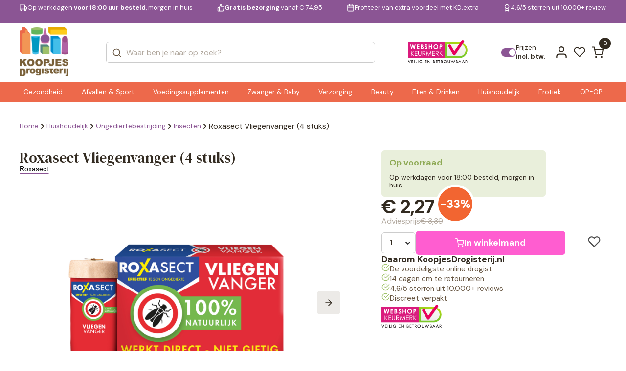

--- FILE ---
content_type: text/html; charset=UTF-8
request_url: https://www.koopjesdrogisterij.nl/roxasect-vliegenvanger-4st-618869.html?sqr=roxasect
body_size: 32610
content:
<!DOCTYPE html>
<html lang="nl_NL">

<head><style>img.lazy{min-height:1px}</style><link href="https://www.koopjesdrogisterij.nl/wp-content/plugins/w3-total-cache/pub/js/lazyload.min.js" as="script">
  <meta charset="UTF-8" />
  <meta http-equiv="X-UA-Compatible" content="IE=edge" />
  <meta name="viewport" content="width=device-width, initial-scale=1.0" />
  <link rel="preconnect" href="https://fonts.googleapis.com" />
  <link rel="preconnect" href="https://fonts.gstatic.com" crossorigin />
  <link href="https://fonts.googleapis.com/css2?family=DM+Serif+Text:ital@0;1&display=swap" rel="stylesheet" />
  <link
    href="https://fonts.googleapis.com/css2?family=DM+Sans:ital,opsz,wght@0,9..40,100..1000;1,9..40,100..1000&display=swap"
    rel="stylesheet" />

  <style>
  :root {
    --header-purple-line-color: #8b5594; 
    --menu-background-orange-color: #ed694b;
    --menu-text-white-color: #FFFFFF;
    --add-to-cart-button-bg-color: #ff5dd0;
    --ups-icon-color: #95cde9;
    --button-primary-bg-color: #ff5dd0;
    --button-primary-bg-color-active: #e553bb;
    }
    </style>  <link rel="stylesheet" href="https://www.koopjesdrogisterij.nl/wp-content/themes/koopjesdrogisterij/css/swiper.css?v=1.309" />
  <link rel="stylesheet" href="https://www.koopjesdrogisterij.nl/wp-content/themes/koopjesdrogisterij/css/main.css?v=1.309" />
  <link rel="stylesheet" href="https://www.koopjesdrogisterij.nl/wp-content/themes/koopjesdrogisterij/style.css?v=1.309" />

  
      <link rel="stylesheet" href="https://www.koopjesdrogisterij.nl/wp-content/themes/koopjesdrogisterij/css/singleproduct.css?v=1.309" />
    
  <link rel="icon" href="https://www.koopjesdrogisterij.nl/wp-content/uploads/2025/08/cropped-KD-FAVICON-1_png.webp" />
  <meta name='robots' content='index, follow, max-image-preview:large, max-snippet:-1, max-video-preview:-1' />

<!-- Google Tag Manager for WordPress by gtm4wp.com -->
<script data-cfasync="false" data-pagespeed-no-defer>
	var gtm4wp_datalayer_name = "dataLayer";
	var dataLayer = dataLayer || [];
	const gtm4wp_use_sku_instead = 1;
	const gtm4wp_currency = 'EUR';
	const gtm4wp_product_per_impression = 15;
	const gtm4wp_clear_ecommerce = false;
	const gtm4wp_datalayer_max_timeout = 2000;
</script>
<!-- End Google Tag Manager for WordPress by gtm4wp.com -->
	<!-- This site is optimized with the Yoast SEO plugin v26.7 - https://yoast.com/wordpress/plugins/seo/ -->
	<title>Roxasect Vliegenvanger (4 stuks) | KoopjesDrogisterij</title>
	<link rel="canonical" href="https://www.koopjesdrogisterij.nl/roxasect-vliegenvanger-4st-618869.html" />
	<meta property="og:locale" content="nl_NL" />
	<meta property="og:type" content="article" />
	<meta property="og:title" content="Roxasect Vliegenvanger (4 stuks) | KoopjesDrogisterij" />
	<meta property="og:description" content="Effectief door sterke kleefstof" />
	<meta property="og:url" content="https://www.koopjesdrogisterij.nl/roxasect-vliegenvanger-4st-618869.html" />
	<meta property="og:site_name" content="KoopjesDrogisterij" />
	<meta property="article:modified_time" content="2026-01-27T09:55:42+00:00" />
	<meta property="og:image" content="https://www.koopjesdrogisterij.nl/wp-content/uploads/2025/08/618869_1_L.png" />
	<meta property="og:image:width" content="1080" />
	<meta property="og:image:height" content="1080" />
	<meta property="og:image:type" content="image/png" />
	<meta name="twitter:card" content="summary_large_image" />
	<meta name="twitter:label1" content="Geschatte leestijd" />
	<meta name="twitter:data1" content="1 minuut" />
	<script type="application/ld+json" class="yoast-schema-graph">{"@context":"https://schema.org","@graph":[{"@type":"WebPage","@id":"https://www.koopjesdrogisterij.nl/roxasect-vliegenvanger-4st-618869.html","url":"https://www.koopjesdrogisterij.nl/roxasect-vliegenvanger-4st-618869.html","name":"Roxasect Vliegenvanger (4 stuks) | KoopjesDrogisterij","isPartOf":{"@id":"https://www.koopjesdrogisterij.nl/#website"},"primaryImageOfPage":{"@id":"https://www.koopjesdrogisterij.nl/roxasect-vliegenvanger-4st-618869.html#primaryimage"},"image":{"@id":"https://www.koopjesdrogisterij.nl/roxasect-vliegenvanger-4st-618869.html#primaryimage"},"thumbnailUrl":"https://www.koopjesdrogisterij.nl/wp-content/uploads/2025/08/618869_1_L_png.webp","datePublished":"2025-01-15T19:55:14+00:00","dateModified":"2026-01-27T09:55:42+00:00","breadcrumb":{"@id":"https://www.koopjesdrogisterij.nl/roxasect-vliegenvanger-4st-618869.html#breadcrumb"},"inLanguage":"nl-NL","potentialAction":[{"@type":"ReadAction","target":["https://www.koopjesdrogisterij.nl/roxasect-vliegenvanger-4st-618869.html"]}]},{"@type":"ImageObject","inLanguage":"nl-NL","@id":"https://www.koopjesdrogisterij.nl/roxasect-vliegenvanger-4st-618869.html#primaryimage","url":"https://www.koopjesdrogisterij.nl/wp-content/uploads/2025/08/618869_1_L_png.webp","contentUrl":"https://www.koopjesdrogisterij.nl/wp-content/uploads/2025/08/618869_1_L_png.webp","width":1080,"height":1080},{"@type":"BreadcrumbList","@id":"https://www.koopjesdrogisterij.nl/roxasect-vliegenvanger-4st-618869.html#breadcrumb","itemListElement":[{"@type":"ListItem","position":1,"name":"Home","item":"https://www.koopjesdrogisterij.nl/"},{"@type":"ListItem","position":2,"name":"Shop","item":"https://www.koopjesdrogisterij.nl/shop/"},{"@type":"ListItem","position":3,"name":"Roxasect Vliegenvanger (4 stuks)"}]},{"@type":"WebSite","@id":"https://www.koopjesdrogisterij.nl/#website","url":"https://www.koopjesdrogisterij.nl/","name":"KoopjesDrogisterij","description":"De voordeligste online drogist!","publisher":{"@id":"https://www.koopjesdrogisterij.nl/#organization"},"potentialAction":[{"@type":"SearchAction","target":{"@type":"EntryPoint","urlTemplate":"https://www.koopjesdrogisterij.nl/?s={search_term_string}"},"query-input":{"@type":"PropertyValueSpecification","valueRequired":true,"valueName":"search_term_string"}}],"inLanguage":"nl-NL"},{"@type":"Organization","@id":"https://www.koopjesdrogisterij.nl/#organization","name":"KoopjesDrogisterij","url":"https://www.koopjesdrogisterij.nl/","logo":{"@type":"ImageObject","inLanguage":"nl-NL","@id":"https://www.koopjesdrogisterij.nl/#/schema/logo/image/","url":"https://www.koopjesdrogisterij.nl/wp-content/uploads/2025/08/cropped-koopjesdrogisterij.nl_-1_png.webp","contentUrl":"https://www.koopjesdrogisterij.nl/wp-content/uploads/2025/08/cropped-koopjesdrogisterij.nl_-1_png.webp","width":888,"height":888,"caption":"KoopjesDrogisterij"},"image":{"@id":"https://www.koopjesdrogisterij.nl/#/schema/logo/image/"}}]}</script>
	<!-- / Yoast SEO plugin. -->


<link rel='dns-prefetch' href='//www.googletagmanager.com' />
<link rel="alternate" type="application/rss+xml" title="KoopjesDrogisterij &raquo; feed" href="https://www.koopjesdrogisterij.nl/feed/" />
<link rel="alternate" type="application/rss+xml" title="KoopjesDrogisterij &raquo; reacties feed" href="https://www.koopjesdrogisterij.nl/comments/feed/" />
<link rel="alternate" type="application/rss+xml" title="KoopjesDrogisterij &raquo; Roxasect Vliegenvanger (4 stuks) reacties feed" href="https://www.koopjesdrogisterij.nl/roxasect-vliegenvanger-4st-618869.html/feed/" />
<link rel="alternate" title="oEmbed (JSON)" type="application/json+oembed" href="https://www.koopjesdrogisterij.nl/wp-json/oembed/1.0/embed?url=https%3A%2F%2Fwww.koopjesdrogisterij.nl%2Froxasect-vliegenvanger-4st-618869.html" />
<link rel="alternate" title="oEmbed (XML)" type="text/xml+oembed" href="https://www.koopjesdrogisterij.nl/wp-json/oembed/1.0/embed?url=https%3A%2F%2Fwww.koopjesdrogisterij.nl%2Froxasect-vliegenvanger-4st-618869.html&#038;format=xml" />
<style id='wp-img-auto-sizes-contain-inline-css' type='text/css'>
img:is([sizes=auto i],[sizes^="auto," i]){contain-intrinsic-size:3000px 1500px}
/*# sourceURL=wp-img-auto-sizes-contain-inline-css */
</style>
<style id='wp-emoji-styles-inline-css' type='text/css'>

	img.wp-smiley, img.emoji {
		display: inline !important;
		border: none !important;
		box-shadow: none !important;
		height: 1em !important;
		width: 1em !important;
		margin: 0 0.07em !important;
		vertical-align: -0.1em !important;
		background: none !important;
		padding: 0 !important;
	}
/*# sourceURL=wp-emoji-styles-inline-css */
</style>
<style id='classic-theme-styles-inline-css' type='text/css'>
/*! This file is auto-generated */
.wp-block-button__link{color:#fff;background-color:#32373c;border-radius:9999px;box-shadow:none;text-decoration:none;padding:calc(.667em + 2px) calc(1.333em + 2px);font-size:1.125em}.wp-block-file__button{background:#32373c;color:#fff;text-decoration:none}
/*# sourceURL=/wp-includes/css/classic-themes.min.css */
</style>
<link rel='stylesheet' id='woocommerce-layout-css' href='https://www.koopjesdrogisterij.nl/wp-content/plugins/woocommerce/assets/css/woocommerce-layout.css?ver=10.4.3' type='text/css' media='all' />
<link rel='stylesheet' id='woocommerce-smallscreen-css' href='https://www.koopjesdrogisterij.nl/wp-content/plugins/woocommerce/assets/css/woocommerce-smallscreen.css?ver=10.4.3' type='text/css' media='only screen and (max-width: 768px)' />
<link rel='stylesheet' id='woocommerce-general-css' href='https://www.koopjesdrogisterij.nl/wp-content/plugins/woocommerce/assets/css/woocommerce.css?ver=10.4.3' type='text/css' media='all' />
<style id='woocommerce-inline-inline-css' type='text/css'>
.woocommerce form .form-row .required { visibility: visible; }
/*# sourceURL=woocommerce-inline-inline-css */
</style>
<link rel='stylesheet' id='alg-wc-wish-list-css' href='https://www.koopjesdrogisterij.nl/wp-content/plugins/wish-list-for-woocommerce/assets/css/alg-wc-wish-list.min.css?ver=251216-62252' type='text/css' media='all' />
<style id='alg-wc-wish-list-inline-css' type='text/css'>

				.alg-wc-wl-btn{
					transition: all 0.5s ease-in-out;
					opacity:1;					
				}
				.alg-wc-wl-btn.ajax-loading{
					cursor:default;
					opacity:0;
					pointer-events: none;
				}
			
/*# sourceURL=alg-wc-wish-list-inline-css */
</style>
<link rel='stylesheet' id='alg-wc-wish-list-izitoast-css' href='https://www.koopjesdrogisterij.nl/wp-content/plugins/wish-list-for-woocommerce/assets/vendor/izitoast/css/iziToast.min.css?ver=251216-62252' type='text/css' media='all' />
<link rel='stylesheet' id='brands-styles-css' href='https://www.koopjesdrogisterij.nl/wp-content/plugins/woocommerce/assets/css/brands.css?ver=10.4.3' type='text/css' media='all' />
<link rel='stylesheet' id='postcode-eu-autocomplete-address-library-css' href='https://www.koopjesdrogisterij.nl/wp-content/plugins/postcode-eu-address-validation/assets/libraries/postcode-eu-autocomplete-address.css?ver=2.6.4.6' type='text/css' media='all' />
<link rel='stylesheet' id='postcode-eu-autofill-css' href='https://www.koopjesdrogisterij.nl/wp-content/plugins/postcode-eu-address-validation/assets/css/style.css?ver=2.6.4.6' type='text/css' media='all' />
<link rel='stylesheet' id='woo_discount_pro_style-css' href='https://www.koopjesdrogisterij.nl/wp-content/plugins/woo-discount-rules-pro/Assets/Css/awdr_style.css?ver=2.6.11' type='text/css' media='all' />
<script type="text/javascript" src="https://www.koopjesdrogisterij.nl/wp-includes/js/jquery/jquery.min.js?ver=3.7.1" id="jquery-core-js"></script>
<script type="text/javascript" src="https://www.koopjesdrogisterij.nl/wp-includes/js/jquery/jquery-migrate.min.js?ver=3.4.1" id="jquery-migrate-js"></script>
<script type="text/javascript" src="https://www.koopjesdrogisterij.nl/wp-content/plugins/woocommerce/assets/js/jquery-blockui/jquery.blockUI.min.js?ver=2.7.0-wc.10.4.3" id="wc-jquery-blockui-js" data-wp-strategy="defer"></script>
<script type="text/javascript" id="wc-single-product-js-extra">
/* <![CDATA[ */
var wc_single_product_params = {"i18n_required_rating_text":"Selecteer een waardering","i18n_rating_options":["1 van de 5 sterren","2 van de 5 sterren","3 van de 5 sterren","4 van de 5 sterren","5 van de 5 sterren"],"i18n_product_gallery_trigger_text":"Afbeeldinggalerij in volledig scherm bekijken","review_rating_required":"yes","flexslider":{"rtl":false,"animation":"slide","smoothHeight":true,"directionNav":false,"controlNav":"thumbnails","slideshow":false,"animationSpeed":500,"animationLoop":false,"allowOneSlide":false},"zoom_enabled":"","zoom_options":[],"photoswipe_enabled":"","photoswipe_options":{"shareEl":false,"closeOnScroll":false,"history":false,"hideAnimationDuration":0,"showAnimationDuration":0},"flexslider_enabled":""};
//# sourceURL=wc-single-product-js-extra
/* ]]> */
</script>
<script type="text/javascript" src="https://www.koopjesdrogisterij.nl/wp-content/plugins/woocommerce/assets/js/frontend/single-product.min.js?ver=10.4.3" id="wc-single-product-js" defer="defer" data-wp-strategy="defer"></script>
<script type="text/javascript" src="https://www.koopjesdrogisterij.nl/wp-content/plugins/woocommerce/assets/js/js-cookie/js.cookie.min.js?ver=2.1.4-wc.10.4.3" id="wc-js-cookie-js" defer="defer" data-wp-strategy="defer"></script>
<script type="text/javascript" id="woocommerce-js-extra">
/* <![CDATA[ */
var woocommerce_params = {"ajax_url":"/wp-admin/admin-ajax.php","wc_ajax_url":"/?wc-ajax=%%endpoint%%","i18n_password_show":"Wachtwoord weergeven","i18n_password_hide":"Wachtwoord verbergen"};
//# sourceURL=woocommerce-js-extra
/* ]]> */
</script>
<script type="text/javascript" src="https://www.koopjesdrogisterij.nl/wp-content/plugins/woocommerce/assets/js/frontend/woocommerce.min.js?ver=10.4.3" id="woocommerce-js" defer="defer" data-wp-strategy="defer"></script>
<script type="text/javascript" id="wc-cart-fragments-js-extra">
/* <![CDATA[ */
var wc_cart_fragments_params = {"ajax_url":"/wp-admin/admin-ajax.php","wc_ajax_url":"/?wc-ajax=%%endpoint%%","cart_hash_key":"wc_cart_hash_e06ee463dccf28753088ae7f46b927b8","fragment_name":"wc_fragments_e06ee463dccf28753088ae7f46b927b8","request_timeout":"5000"};
//# sourceURL=wc-cart-fragments-js-extra
/* ]]> */
</script>
<script type="text/javascript" src="https://www.koopjesdrogisterij.nl/wp-content/plugins/woocommerce/assets/js/frontend/cart-fragments.min.js?ver=10.4.3" id="wc-cart-fragments-js" defer="defer" data-wp-strategy="defer"></script>
<link rel="https://api.w.org/" href="https://www.koopjesdrogisterij.nl/wp-json/" /><link rel="alternate" title="JSON" type="application/json" href="https://www.koopjesdrogisterij.nl/wp-json/wp/v2/product/30290" /><meta name="generator" content="WordPress 6.9" />
<meta name="generator" content="WooCommerce 10.4.3" />
<link rel='shortlink' href='https://www.koopjesdrogisterij.nl/?p=30290' />
<meta name="generator" content="Site Kit by Google 1.170.0" />
<!-- Google Tag Manager for WordPress by gtm4wp.com -->
<!-- GTM Container placement set to off -->
<script data-cfasync="false" data-pagespeed-no-defer>
	var dataLayer_content = {"visitorLoginState":"logged-out","visitorType":"visitor-logged-out","visitorEmail":"","visitorEmailHash":"","visitorUsername":"","pagePostType":"product","pagePostType2":"single-product","customerTotalOrders":0,"customerTotalOrderValue":0,"customerFirstName":"","customerLastName":"","customerBillingFirstName":"","customerBillingLastName":"","customerBillingCompany":"","customerBillingAddress1":"","customerBillingAddress2":"","customerBillingCity":"","customerBillingState":"","customerBillingPostcode":"","customerBillingCountry":"","customerBillingEmail":"","customerBillingEmailHash":"","customerBillingPhone":"","customerShippingFirstName":"","customerShippingLastName":"","customerShippingCompany":"","customerShippingAddress1":"","customerShippingAddress2":"","customerShippingCity":"","customerShippingState":"","customerShippingPostcode":"","customerShippingCountry":"","cartContent":{"totals":{"applied_coupons":[],"discount_total":0,"subtotal":0,"total":0},"items":[]},"productRatingCounts":[],"productAverageRating":0,"productReviewCount":0,"productType":"simple","productIsVariable":0};
	dataLayer.push( dataLayer_content );
</script>
<script data-cfasync="false" data-pagespeed-no-defer>
	console.warn && console.warn("[GTM4WP] Google Tag Manager container code placement set to OFF !!!");
	console.warn && console.warn("[GTM4WP] Data layer codes are active but GTM container must be loaded using custom coding !!!");
</script>
<!-- End Google Tag Manager for WordPress by gtm4wp.com -->	<noscript><style>.woocommerce-product-gallery{ opacity: 1 !important; }</style></noscript>
	<link rel="icon" href="https://www.koopjesdrogisterij.nl/wp-content/uploads/2025/08/cropped-KD-FAVICON-1-32x32_png.webp" sizes="32x32" />
<link rel="icon" href="https://www.koopjesdrogisterij.nl/wp-content/uploads/2025/08/cropped-KD-FAVICON-1-192x192_png.webp" sizes="192x192" />
<link rel="apple-touch-icon" href="https://www.koopjesdrogisterij.nl/wp-content/uploads/2025/08/cropped-KD-FAVICON-1-180x180_png.webp" />
<meta name="msapplication-TileImage" content="https://www.koopjesdrogisterij.nl/wp-content/uploads/2025/08/cropped-KD-FAVICON-1-270x270_png.webp" />
<style>
            .product_title{font-size:30px}
            h2{font-size:24px}
            h3{font-size:22px}
            h4{font-size:20px}
            #info table{margin:30px 0px;height:auto !important}
        </style><style>
            .woocommerce-notices-wrapper {
                display: none !important;
            }</style>
<!-- Server Side Tracking by Taggrs.io -->
<script>
    (function (w, d, s, l, i) {
        w[l] = w[l] || [];
        w[l].push({
            'gtm.start': new Date().getTime(),
            event: 'gtm.js'
        });
        var f = d.getElementsByTagName(s)[0],
            j = d.createElement(s),
            dl = l !== 'dataLayer' ? '&l=' + l : '';
        j.async = true;
        j.src = 'https://data.koopjesdrogisterij.nl/pii2zlnavv.js?tg=' + i + dl;
        f.parentNode.insertBefore(j, f);
    })(window, document, 'script', 'dataLayer', 'WZFN32PP');
</script>

<!-- End Server Side Tracking by Taggrs.io -->
<style id='global-styles-inline-css' type='text/css'>
:root{--wp--preset--aspect-ratio--square: 1;--wp--preset--aspect-ratio--4-3: 4/3;--wp--preset--aspect-ratio--3-4: 3/4;--wp--preset--aspect-ratio--3-2: 3/2;--wp--preset--aspect-ratio--2-3: 2/3;--wp--preset--aspect-ratio--16-9: 16/9;--wp--preset--aspect-ratio--9-16: 9/16;--wp--preset--color--black: #000000;--wp--preset--color--cyan-bluish-gray: #abb8c3;--wp--preset--color--white: #ffffff;--wp--preset--color--pale-pink: #f78da7;--wp--preset--color--vivid-red: #cf2e2e;--wp--preset--color--luminous-vivid-orange: #ff6900;--wp--preset--color--luminous-vivid-amber: #fcb900;--wp--preset--color--light-green-cyan: #7bdcb5;--wp--preset--color--vivid-green-cyan: #00d084;--wp--preset--color--pale-cyan-blue: #8ed1fc;--wp--preset--color--vivid-cyan-blue: #0693e3;--wp--preset--color--vivid-purple: #9b51e0;--wp--preset--gradient--vivid-cyan-blue-to-vivid-purple: linear-gradient(135deg,rgb(6,147,227) 0%,rgb(155,81,224) 100%);--wp--preset--gradient--light-green-cyan-to-vivid-green-cyan: linear-gradient(135deg,rgb(122,220,180) 0%,rgb(0,208,130) 100%);--wp--preset--gradient--luminous-vivid-amber-to-luminous-vivid-orange: linear-gradient(135deg,rgb(252,185,0) 0%,rgb(255,105,0) 100%);--wp--preset--gradient--luminous-vivid-orange-to-vivid-red: linear-gradient(135deg,rgb(255,105,0) 0%,rgb(207,46,46) 100%);--wp--preset--gradient--very-light-gray-to-cyan-bluish-gray: linear-gradient(135deg,rgb(238,238,238) 0%,rgb(169,184,195) 100%);--wp--preset--gradient--cool-to-warm-spectrum: linear-gradient(135deg,rgb(74,234,220) 0%,rgb(151,120,209) 20%,rgb(207,42,186) 40%,rgb(238,44,130) 60%,rgb(251,105,98) 80%,rgb(254,248,76) 100%);--wp--preset--gradient--blush-light-purple: linear-gradient(135deg,rgb(255,206,236) 0%,rgb(152,150,240) 100%);--wp--preset--gradient--blush-bordeaux: linear-gradient(135deg,rgb(254,205,165) 0%,rgb(254,45,45) 50%,rgb(107,0,62) 100%);--wp--preset--gradient--luminous-dusk: linear-gradient(135deg,rgb(255,203,112) 0%,rgb(199,81,192) 50%,rgb(65,88,208) 100%);--wp--preset--gradient--pale-ocean: linear-gradient(135deg,rgb(255,245,203) 0%,rgb(182,227,212) 50%,rgb(51,167,181) 100%);--wp--preset--gradient--electric-grass: linear-gradient(135deg,rgb(202,248,128) 0%,rgb(113,206,126) 100%);--wp--preset--gradient--midnight: linear-gradient(135deg,rgb(2,3,129) 0%,rgb(40,116,252) 100%);--wp--preset--font-size--small: 13px;--wp--preset--font-size--medium: 20px;--wp--preset--font-size--large: 36px;--wp--preset--font-size--x-large: 42px;--wp--preset--spacing--20: 0.44rem;--wp--preset--spacing--30: 0.67rem;--wp--preset--spacing--40: 1rem;--wp--preset--spacing--50: 1.5rem;--wp--preset--spacing--60: 2.25rem;--wp--preset--spacing--70: 3.38rem;--wp--preset--spacing--80: 5.06rem;--wp--preset--shadow--natural: 6px 6px 9px rgba(0, 0, 0, 0.2);--wp--preset--shadow--deep: 12px 12px 50px rgba(0, 0, 0, 0.4);--wp--preset--shadow--sharp: 6px 6px 0px rgba(0, 0, 0, 0.2);--wp--preset--shadow--outlined: 6px 6px 0px -3px rgb(255, 255, 255), 6px 6px rgb(0, 0, 0);--wp--preset--shadow--crisp: 6px 6px 0px rgb(0, 0, 0);}:where(.is-layout-flex){gap: 0.5em;}:where(.is-layout-grid){gap: 0.5em;}body .is-layout-flex{display: flex;}.is-layout-flex{flex-wrap: wrap;align-items: center;}.is-layout-flex > :is(*, div){margin: 0;}body .is-layout-grid{display: grid;}.is-layout-grid > :is(*, div){margin: 0;}:where(.wp-block-columns.is-layout-flex){gap: 2em;}:where(.wp-block-columns.is-layout-grid){gap: 2em;}:where(.wp-block-post-template.is-layout-flex){gap: 1.25em;}:where(.wp-block-post-template.is-layout-grid){gap: 1.25em;}.has-black-color{color: var(--wp--preset--color--black) !important;}.has-cyan-bluish-gray-color{color: var(--wp--preset--color--cyan-bluish-gray) !important;}.has-white-color{color: var(--wp--preset--color--white) !important;}.has-pale-pink-color{color: var(--wp--preset--color--pale-pink) !important;}.has-vivid-red-color{color: var(--wp--preset--color--vivid-red) !important;}.has-luminous-vivid-orange-color{color: var(--wp--preset--color--luminous-vivid-orange) !important;}.has-luminous-vivid-amber-color{color: var(--wp--preset--color--luminous-vivid-amber) !important;}.has-light-green-cyan-color{color: var(--wp--preset--color--light-green-cyan) !important;}.has-vivid-green-cyan-color{color: var(--wp--preset--color--vivid-green-cyan) !important;}.has-pale-cyan-blue-color{color: var(--wp--preset--color--pale-cyan-blue) !important;}.has-vivid-cyan-blue-color{color: var(--wp--preset--color--vivid-cyan-blue) !important;}.has-vivid-purple-color{color: var(--wp--preset--color--vivid-purple) !important;}.has-black-background-color{background-color: var(--wp--preset--color--black) !important;}.has-cyan-bluish-gray-background-color{background-color: var(--wp--preset--color--cyan-bluish-gray) !important;}.has-white-background-color{background-color: var(--wp--preset--color--white) !important;}.has-pale-pink-background-color{background-color: var(--wp--preset--color--pale-pink) !important;}.has-vivid-red-background-color{background-color: var(--wp--preset--color--vivid-red) !important;}.has-luminous-vivid-orange-background-color{background-color: var(--wp--preset--color--luminous-vivid-orange) !important;}.has-luminous-vivid-amber-background-color{background-color: var(--wp--preset--color--luminous-vivid-amber) !important;}.has-light-green-cyan-background-color{background-color: var(--wp--preset--color--light-green-cyan) !important;}.has-vivid-green-cyan-background-color{background-color: var(--wp--preset--color--vivid-green-cyan) !important;}.has-pale-cyan-blue-background-color{background-color: var(--wp--preset--color--pale-cyan-blue) !important;}.has-vivid-cyan-blue-background-color{background-color: var(--wp--preset--color--vivid-cyan-blue) !important;}.has-vivid-purple-background-color{background-color: var(--wp--preset--color--vivid-purple) !important;}.has-black-border-color{border-color: var(--wp--preset--color--black) !important;}.has-cyan-bluish-gray-border-color{border-color: var(--wp--preset--color--cyan-bluish-gray) !important;}.has-white-border-color{border-color: var(--wp--preset--color--white) !important;}.has-pale-pink-border-color{border-color: var(--wp--preset--color--pale-pink) !important;}.has-vivid-red-border-color{border-color: var(--wp--preset--color--vivid-red) !important;}.has-luminous-vivid-orange-border-color{border-color: var(--wp--preset--color--luminous-vivid-orange) !important;}.has-luminous-vivid-amber-border-color{border-color: var(--wp--preset--color--luminous-vivid-amber) !important;}.has-light-green-cyan-border-color{border-color: var(--wp--preset--color--light-green-cyan) !important;}.has-vivid-green-cyan-border-color{border-color: var(--wp--preset--color--vivid-green-cyan) !important;}.has-pale-cyan-blue-border-color{border-color: var(--wp--preset--color--pale-cyan-blue) !important;}.has-vivid-cyan-blue-border-color{border-color: var(--wp--preset--color--vivid-cyan-blue) !important;}.has-vivid-purple-border-color{border-color: var(--wp--preset--color--vivid-purple) !important;}.has-vivid-cyan-blue-to-vivid-purple-gradient-background{background: var(--wp--preset--gradient--vivid-cyan-blue-to-vivid-purple) !important;}.has-light-green-cyan-to-vivid-green-cyan-gradient-background{background: var(--wp--preset--gradient--light-green-cyan-to-vivid-green-cyan) !important;}.has-luminous-vivid-amber-to-luminous-vivid-orange-gradient-background{background: var(--wp--preset--gradient--luminous-vivid-amber-to-luminous-vivid-orange) !important;}.has-luminous-vivid-orange-to-vivid-red-gradient-background{background: var(--wp--preset--gradient--luminous-vivid-orange-to-vivid-red) !important;}.has-very-light-gray-to-cyan-bluish-gray-gradient-background{background: var(--wp--preset--gradient--very-light-gray-to-cyan-bluish-gray) !important;}.has-cool-to-warm-spectrum-gradient-background{background: var(--wp--preset--gradient--cool-to-warm-spectrum) !important;}.has-blush-light-purple-gradient-background{background: var(--wp--preset--gradient--blush-light-purple) !important;}.has-blush-bordeaux-gradient-background{background: var(--wp--preset--gradient--blush-bordeaux) !important;}.has-luminous-dusk-gradient-background{background: var(--wp--preset--gradient--luminous-dusk) !important;}.has-pale-ocean-gradient-background{background: var(--wp--preset--gradient--pale-ocean) !important;}.has-electric-grass-gradient-background{background: var(--wp--preset--gradient--electric-grass) !important;}.has-midnight-gradient-background{background: var(--wp--preset--gradient--midnight) !important;}.has-small-font-size{font-size: var(--wp--preset--font-size--small) !important;}.has-medium-font-size{font-size: var(--wp--preset--font-size--medium) !important;}.has-large-font-size{font-size: var(--wp--preset--font-size--large) !important;}.has-x-large-font-size{font-size: var(--wp--preset--font-size--x-large) !important;}
/*# sourceURL=global-styles-inline-css */
</style>
<link rel='stylesheet' id='wc-blocks-style-css' href='https://www.koopjesdrogisterij.nl/wp-content/plugins/woocommerce/assets/client/blocks/wc-blocks.css?ver=wc-10.4.3' type='text/css' media='all' />
</head>

<body class="wp-singular product-template-default single single-product postid-30290 wp-custom-logo wp-theme-koopjesdrogisterij woocommerce-block-theme-has-button-styles theme-koopjesdrogisterij woocommerce woocommerce-page woocommerce-no-js">

<!-- Server Side Tracking by Taggrs.io (noscript) -->
<noscript>
    <iframe src="https://data.koopjesdrogisterij.nl/pii2zlnavv.html?tg=WZFN32PP" height="0" width="0" style="display:none;visibility:hidden">
    </iframe>
</noscript>
<!-- End Server Side Tracking by Taggrs.io (noscript) -->
  

  <div class="main">
        <header class="header " id="header">
            <div class="headerQL">
        <div class="autoContainer">
          <div class="headerQL__inner">
            <div class="swiper" data-swiper="headerSlider">
              <div class="swiper-wrapper">
                <div class="swiper-slide">
                  <a href="/verzending-en-levering/" class="headerQL-item">
                    <svg width="21" height="18" viewBox="0 0 21 18" fill="none" xmlns="http://www.w3.org/2000/svg">
                      <path
                        d="M13.5 12.3333V1.5H1V12.3333H13.5ZM13.5 12.3333H19.3333V8.16667L16.8333 5.66667H13.5L13.5 12.3333ZM6.83333 14.4167C6.83333 15.5673 5.90059 16.5 4.75 16.5C3.59941 16.5 2.66667 15.5673 2.66667 14.4167C2.66667 13.2661 3.59941 12.3333 4.75 12.3333C5.90059 12.3333 6.83333 13.2661 6.83333 14.4167ZM17.6667 14.4167C17.6667 15.5673 16.7339 16.5 15.5833 16.5C14.4327 16.5 13.5 15.5673 13.5 14.4167C13.5 13.2661 14.4327 12.3333 15.5833 12.3333C16.7339 12.3333 17.6667 13.2661 17.6667 14.4167Z"
                        stroke="currentColor" stroke-width="2" stroke-linecap="round" stroke-linejoin="round" />
                    </svg>
                    <span>Op werkdagen <b>voor 18:00 uur besteld</b>, morgen in huis</span>
                  </a>
                </div>
                <div class="swiper-slide">
                  <a href="/verzending-en-levering/" class="headerQL-item">
                    <svg width="20" height="20" viewBox="0 0 20 20" fill="none" xmlns="http://www.w3.org/2000/svg">
                      <path
                        d="M6.05558 9.16667L9.38892 1.66667C10.052 1.66667 10.6878 1.93006 11.1567 2.3989C11.6255 2.86774 11.8889 3.50363 11.8889 4.16667V7.5H16.6056C16.8472 7.49726 17.0865 7.54709 17.3069 7.64601C17.5273 7.74494 17.7236 7.89061 17.8821 8.07293C18.0407 8.25525 18.1577 8.46985 18.225 8.70188C18.2924 8.9339 18.3085 9.1778 18.2722 9.41667L17.1222 16.9167C17.062 17.3141 16.8601 17.6763 16.5538 17.9367C16.2476 18.197 15.8575 18.3379 15.4556 18.3333H6.05558M6.05558 9.16667V18.3333M6.05558 9.16667H3.55558C3.11356 9.16667 2.68963 9.34226 2.37707 9.65482C2.06451 9.96738 1.88892 10.3913 1.88892 10.8333V16.6667C1.88892 17.1087 2.06451 17.5326 2.37707 17.8452C2.68963 18.1577 3.11356 18.3333 3.55558 18.3333H6.05558"
                        stroke="currentColor" stroke-width="2" stroke-linecap="round" stroke-linejoin="round" />
                    </svg>
                    <span><b>Gratis bezorging</b> vanaf € 74,95</span>
                  </a>
                </div>
                <div class="swiper-slide">
                  <a href="/kd-extra-lp/" class="headerQL-item">
                    <svg width="18" height="20" viewBox="0 0 18 20" fill="none" xmlns="http://www.w3.org/2000/svg">
                      <path
                        d="M12.4444 1.66667V5M5.77775 1.66667V5M1.61108 8.33333H16.6111M3.27775 3.33333H14.9444C15.8649 3.33333 16.6111 4.07952 16.6111 5V16.6667C16.6111 17.5871 15.8649 18.3333 14.9444 18.3333H3.27775C2.35728 18.3333 1.61108 17.5871 1.61108 16.6667V5C1.61108 4.07952 2.35728 3.33333 3.27775 3.33333Z"
                        stroke="currentColor" stroke-width="2" stroke-linecap="round" stroke-linejoin="round" />
                    </svg>
                    <span>Profiteer van extra voordeel met KD.extra</span>
                  </a>
                </div>
                <div class="swiper-slide">
                  <a href="https://nl.trustpilot.com/review/www.koopjesdrogisterij.nl" target="_blank" class="headerQL-item">
                    <svg width="14" height="22" viewBox="0 0 14 22" fill="none" xmlns="http://www.w3.org/2000/svg">
                      <path
                        d="M4.00838 12.575L3.00004 20.1667L7.16671 17.6667L11.3334 20.1667L10.325 12.5667M13 7.66667C13 10.8883 10.3884 13.5 7.16671 13.5C3.94505 13.5 1.33337 10.8883 1.33337 7.66667C1.33337 4.44501 3.94505 1.83333 7.16671 1.83333C10.3884 1.83333 13 4.44501 13 7.66667Z"
                        stroke="currentColor" stroke-width="2" stroke-linecap="round" stroke-linejoin="round" />
                    </svg>
                    <span>4.6/5 sterren uit 10.000+ reviews</span>
                  </a>
                </div>              </div>
            </div>
          </div>
        </div>
      </div>
      <div class="headerMain">
        <div class="autoContainer">
          <div class="headerMain__inner">
            <div class="headerMain__inner-burger">
              <button class="burger" id="menuBtn">
                <span></span>
              </button>
            </div>

                        <a href="/" class="headerMain-logo">
              <img class="lazy" src="data:image/svg+xml,%3Csvg%20xmlns='http://www.w3.org/2000/svg'%20viewBox='0%200%20145%20145'%3E%3C/svg%3E" data-src="https://www.koopjesdrogisterij.nl/wp-content/uploads/2025/08/cropped-koopjesdrogisterij.nl_-1_png.webp" width="145" alt="KoopjesDrogisterij" />
            </a>

            <div class="input__outer" id="headerSearchOuter">
              <div class="input input--search">
                <form method="get" style="width:100%" id="searchform" action="https://www.koopjesdrogisterij.nl">
                  <input type="hidden" name="post_type" value="product" />
                  <input type="hidden" name="orderby" value="popular_relevance">
                  <input autocomplete="off" type="text" name="s" placeholder="Waar ben je naar op zoek?" id="headerSearch" />
                  <span class="icon icon--stroke">
                    <svg width="24" height="24" viewBox="0 0 24 24" fill="none" xmlns="http://www.w3.org/2000/svg">
                      <path
                        d="M11 19C15.4183 19 19 15.4183 19 11C19 6.58172 15.4183 3 11 3C6.58172 3 3 6.58172 3 11C3 15.4183 6.58172 19 11 19Z"
                        stroke="currentColor" stroke-width="2" stroke-linecap="round" stroke-linejoin="round" />
                      <path d="M21 21L16.65 16.65" stroke="currentColor" stroke-width="2" stroke-linecap="round"
                        stroke-linejoin="round" />
                    </svg>
                  </span>
                </form>
              </div>
              <button class="button buton button--icon headerSearch__close">
                <span class="icon icon--stroke">
                  <svg width="24" height="24" viewBox="0 0 24 24" fill="none" xmlns="http://www.w3.org/2000/svg">
                    <path d="M18 6L6 18" stroke="currentColor" stroke-width="2" stroke-linecap="round"
                      stroke-linejoin="round" />
                    <path d="M6 6L18 18" stroke="currentColor" stroke-width="2" stroke-linecap="round"
                      stroke-linejoin="round" />
                  </svg>
                </span>
              </button>
            </div>

            <a class="webshoplogo" 
              href="https://www.keurmerk.info/nl/consumenten/webwinkel/?key=17770" 
              title="Webshop Keurmerk" target="_blank" class="webshopkeurmerk header__webshopkeurmerk">
              <img class="lazy entered loaded" src="https://www.koopjesdrogisterij.nl/wp-content/themes/koopjesdrogisterij/images/footer/paymnet-7.svg" data-src="https://www.koopjesdrogisterij.nl/wp-content/themes/koopjesdrogisterij/images/footer/paymnet-7.svg" 
              alt="payment" data-ll-status="loaded">
            </a>
            
            <div class="headerMain__actions toggleWithMenu">

                            <div style="display:flex">

                  <div id="priceToggle" class="incl_excl_container">
                      <label class="switch">
                          <input type="checkbox" id="toggleCheckbox">
                          <span class="slider round"></span>
                      </label>
                      <span style="line-height:18px"><span class="firstline">Prijzen<br></span> <strong>incl. btw.</strong></span>
                  </div>

              </div>
              
              <a href="/mijn-account" class="icoBtn icoBtn--main mobMenu">
                
                                  
                                    <svg width="18" height="20" viewBox="0 0 18 20" fill="none" xmlns="http://www.w3.org/2000/svg">
                    <path
                      d="M17 19V17C17 15.9391 16.5786 14.9217 15.8284 14.1716C15.0783 13.4214 14.0609 13 13 13H5C3.93913 13 2.92172 13.4214 2.17157 14.1716C1.42143 14.9217 1 15.9391 1 17V19M13 5C13 7.20914 11.2091 9 9 9C6.79086 9 5 7.20914 5 5C5 2.79086 6.79086 1 9 1C11.2091 1 13 2.79086 13 5Z"
                      stroke="currentColor" stroke-width="2" stroke-linecap="round" stroke-linejoin="round" />
                  </svg>
                              </a>
              <a href="/wishlist" class="icoBtn icoBtn--main">
                <svg width="24" height="21" viewBox="0 0 24 21" fill="none" xmlns="http://www.w3.org/2000/svg">
                  <path
                    d="M20.84 2.61C20.3292 2.09901 19.7228 1.69365 19.0554 1.41709C18.3879 1.14052 17.6725 0.998177 16.95 0.998177C16.2275 0.998177 15.5121 1.14052 14.8446 1.41709C14.1772 1.69365 13.5708 2.09901 13.06 2.61L12 3.67L10.94 2.61C9.9083 1.57831 8.50903 0.998711 7.05 0.998711C5.59096 0.998711 4.19169 1.57831 3.16 2.61C2.1283 3.64169 1.54871 5.04097 1.54871 6.5C1.54871 7.95903 2.1283 9.35831 3.16 10.39L4.22 11.45L12 19.23L19.78 11.45L20.84 10.39C21.351 9.87925 21.7563 9.27282 22.0329 8.60536C22.3095 7.9379 22.4518 7.22249 22.4518 6.5C22.4518 5.77751 22.3095 5.06211 22.0329 4.39465C21.7563 3.72719 21.351 3.12076 20.84 2.61Z"
                    stroke="currentColor" stroke-width="2" stroke-linecap="round" stroke-linejoin="round" />
                </svg>
                <span class="icoBtn-badge icoBtn-badge-wishlist"><span class="alg-wc-wl-counter">0</span></span>
              </a>
              <a href="/cart" class="icoBtn icoBtn--main cart-contents">
                <svg width="24" height="23" viewBox="0 0 24 23" fill="none" xmlns="http://www.w3.org/2000/svg">
                  <path
                    d="M1 1H5L7.68 14.39C7.77144 14.8504 8.02191 15.264 8.38755 15.5583C8.75318 15.8526 9.2107 16.009 9.68 16H19.4C19.8693 16.009 20.3268 15.8526 20.6925 15.5583C21.0581 15.264 21.3086 14.8504 21.4 14.39L23 6H6M10 21C10 21.5523 9.55228 22 9 22C8.44772 22 8 21.5523 8 21C8 20.4477 8.44772 20 9 20C9.55228 20 10 20.4477 10 21ZM21 21C21 21.5523 20.5523 22 20 22C19.4477 22 19 21.5523 19 21C19 20.4477 19.4477 20 20 20C20.5523 20 21 20.4477 21 21Z"
                    stroke="currentColor" stroke-width="2" stroke-linecap="round" stroke-linejoin="round" />
                </svg>
                <div class="icoBtn-badge woocommerce-cart-count">0</div>
              </a>
            </div>
          </div>
        </div>
      </div>
              <div class="headerMenu" id="menu">
          <div class="autoContainer">
            <div class="headerMenu__inner">
              <nav class="nav"><div style="z-index:2" class="nav-link" data-tab="tab-gezondheid"><a href="https://www.koopjesdrogisterij.nl/gezondheid/"><span>Gezondheid</span></a></div>
<div style="z-index:2" class="nav-link" data-tab="tab-afvallen-sport"><a href="https://www.koopjesdrogisterij.nl/afvallen-sport/"><span>Afvallen &amp; Sport</span></a></div>
<div style="z-index:2" class="nav-link" data-tab="tab-voedingssupplementen"><a href="https://www.koopjesdrogisterij.nl/voedingssupplementen/"><span>Voedingssupplementen</span></a></div>
<div style="z-index:2" class="nav-link" data-tab="tab-zwanger-baby"><a href="https://www.koopjesdrogisterij.nl/zwanger-baby/"><span>Zwanger &amp; Baby</span></a></div>
<div style="z-index:2" class="nav-link" data-tab="tab-verzorging"><a href="https://www.koopjesdrogisterij.nl/verzorging/"><span>Verzorging</span></a></div>
<div style="z-index:2" class="nav-link" data-tab="tab-beauty"><a href="https://www.koopjesdrogisterij.nl/beauty/"><span>Beauty</span></a></div>
<div style="z-index:2" class="nav-link" data-tab="tab-eten-drinken"><a href="https://www.koopjesdrogisterij.nl/eten-drinken/"><span>Eten &amp; Drinken</span></a></div>
<div style="z-index:2" class="nav-link" data-tab="tab-huishoudelijk"><a href="https://www.koopjesdrogisterij.nl/huishoudelijk/"><span>Huishoudelijk</span></a></div>
<div style="z-index:2" class="nav-link" data-tab="tab-erotiek"><a href="https://www.koopjesdrogisterij.nl/erotiek/"><span>Erotiek</span></a></div>
<div style="z-index:2" class="nav-link" data-tab="tab-opop"><a href="https://www.koopjesdrogisterij.nl/op-is-op/"><span>OP=OP</span></a></div>
</nav>              <div class="headerMenu__inner-mobactions">
                <a class="button buton button--text" href="/klantenservice">
                  <svg width="20" height="20" viewBox="0 0 20 20" fill="none" xmlns="http://www.w3.org/2000/svg">
                    <path
                      d="M2.5 15V10C2.5 8.01088 3.29018 6.10322 4.6967 4.6967C6.10322 3.29018 8.01088 2.5 10 2.5C11.9891 2.5 13.8968 3.29018 15.3033 4.6967C16.7098 6.10322 17.5 8.01088 17.5 10V15"
                      stroke="currentColor" stroke-width="2" stroke-linecap="round" stroke-linejoin="round" />
                    <path
                      d="M17.5 15.8334C17.5 16.2754 17.3244 16.6993 17.0118 17.0119C16.6993 17.3244 16.2754 17.5 15.8333 17.5H15C14.558 17.5 14.134 17.3244 13.8215 17.0119C13.5089 16.6993 13.3333 16.2754 13.3333 15.8334V13.3334C13.3333 12.8913 13.5089 12.4674 13.8215 12.1548C14.134 11.8423 14.558 11.6667 15 11.6667H17.5V15.8334ZM2.5 15.8334C2.5 16.2754 2.67559 16.6993 2.98816 17.0119C3.30072 17.3244 3.72464 17.5 4.16667 17.5H5C5.44203 17.5 5.86595 17.3244 6.17851 17.0119C6.49107 16.6993 6.66667 16.2754 6.66667 15.8334V13.3334C6.66667 12.8913 6.49107 12.4674 6.17851 12.1548C5.86595 11.8423 5.44203 11.6667 5 11.6667H2.5V15.8334Z"
                      stroke="currentColor" stroke-width="2" stroke-linecap="round" stroke-linejoin="round" />
                  </svg>
                  Klantenservice
                </a>
              </div>
            </div>
          </div>
        </div>
        <div class="headerTabs">
          <div class="autoContainer">
            <div class="headerTabs__tab" id="tab-afvallen-sport"><div class="headerTabs__tab-body"><div class="headerTabs__tab-body-list"><h6 class="_sm backToMenu">Categorieën (Afvallen &amp; Sport)</h6><div class="headerTabs__links"><a class="headerTabs-link" href="https://www.koopjesdrogisterij.nl/afvallen-sport/afvallen/">Afvallen</a>
<a class="headerTabs-link" href="https://www.koopjesdrogisterij.nl/afvallen-sport/sport/">Sport</a>
</div></div> <div class="headerTabs__tab-body-grid">
                    <h6 class="_sm backToMenu">Merken</h6>
                      <ul><li class="headerTabs-brand">
                            <a href="https://www.koopjesdrogisterij.nl/maxi-nutrition/"><img class="lazy" src="data:image/svg+xml,%3Csvg%20xmlns='http://www.w3.org/2000/svg'%20viewBox='0%200%201%201'%3E%3C/svg%3E" data-src="https://www.koopjesdrogisterij.nl/wp-content/uploads/2025/10/Maxi-Nutrition-KoopjesDrogisterij.png" alt="" /></a>
                            </li><li class="headerTabs-brand">
                            <a href="https://www.koopjesdrogisterij.nl/modifast/"><img class="lazy" src="data:image/svg+xml,%3Csvg%20xmlns='http://www.w3.org/2000/svg'%20viewBox='0%200%201%201'%3E%3C/svg%3E" data-src="https://www.koopjesdrogisterij.nl/wp-content/uploads/2025/10/Modifast-KoopjesDrogisterij-1.png" alt="" /></a>
                            </li><li class="headerTabs-brand">
                            <a href="https://www.koopjesdrogisterij.nl/wecare/"><img class="lazy" src="data:image/svg+xml,%3Csvg%20xmlns='http://www.w3.org/2000/svg'%20viewBox='0%200%201%201'%3E%3C/svg%3E" data-src="https://www.koopjesdrogisterij.nl/wp-content/uploads/2025/10/WeCare-KoopjesDrogisterij.png" alt="" /></a>
                            </li><li class="headerTabs-brand">
                            <a href="https://www.koopjesdrogisterij.nl/xxl-nutrition/"><img class="lazy" src="data:image/svg+xml,%3Csvg%20xmlns='http://www.w3.org/2000/svg'%20viewBox='0%200%201%201'%3E%3C/svg%3E" data-src="https://www.koopjesdrogisterij.nl/wp-content/uploads/2025/10/XXL-Nutrition-KoopjeDrogisterij.png" alt="" /></a>
                            </li><li class="headerTabs-brand">
                            <a href="https://www.koopjesdrogisterij.nl/gerlinea/"><img class="lazy" src="data:image/svg+xml,%3Csvg%20xmlns='http://www.w3.org/2000/svg'%20viewBox='0%200%201%201'%3E%3C/svg%3E" data-src="https://www.koopjesdrogisterij.nl/wp-content/uploads/2025/10/Girlinea-KoopjesDrogisterij.png" alt="" /></a>
                            </li><li class="headerTabs-brand">
                            <a href="https://www.koopjesdrogisterij.nl/isostar/"><img class="lazy" src="data:image/svg+xml,%3Csvg%20xmlns='http://www.w3.org/2000/svg'%20viewBox='0%200%201%201'%3E%3C/svg%3E" data-src="https://www.koopjesdrogisterij.nl/wp-content/uploads/2025/10/IsoStar-KoopjesDrogisterij.png" alt="" /></a>
                            </li><li class="headerTabs-brand">
                            <a href="https://www.koopjesdrogisterij.nl/dieet-pro/"><img class="lazy" src="data:image/svg+xml,%3Csvg%20xmlns='http://www.w3.org/2000/svg'%20viewBox='0%200%201%201'%3E%3C/svg%3E" data-src="https://www.koopjesdrogisterij.nl/wp-content/uploads/2025/10/DieetPro-KoopjesDrogisterij.png" alt="" /></a>
                            </li><li class="headerTabs-brand">
                            <a href="https://www.koopjesdrogisterij.nl/boom-nutritions/"><img class="lazy" src="data:image/svg+xml,%3Csvg%20xmlns='http://www.w3.org/2000/svg'%20viewBox='0%200%201%201'%3E%3C/svg%3E" data-src="https://www.koopjesdrogisterij.nl/wp-content/uploads/2025/10/Boom-Nutritions-KoopjesDrogisterij-1.png" alt="" /></a>
                            </li>
                      </ul>
                      <a class="button button--link" href="https://www.koopjesdrogisterij.nl/merken">
                        <span>
                          Bekijk alle merken
                        </span>
                      </a>
                        </div></div></div><div class="headerTabs__tab" id="tab-beauty"><div class="headerTabs__tab-body"><div class="headerTabs__tab-body-list"><h6 class="_sm backToMenu">Categorieën (Beauty)</h6><div class="headerTabs__links"><a class="headerTabs-link" href="https://www.koopjesdrogisterij.nl/beauty/cosmetica-make-up/">Cosmetica / Make-up</a>
<a class="headerTabs-link" href="https://www.koopjesdrogisterij.nl/beauty/haarstyling/">Haarstyling</a>
<a class="headerTabs-link" href="https://www.koopjesdrogisterij.nl/beauty/parfum/">Parfum</a>
</div></div> <div class="headerTabs__tab-body-grid">
                    <h6 class="_sm backToMenu">Merken</h6>
                      <ul><li class="headerTabs-brand">
                            <a href="https://www.koopjesdrogisterij.nl/fenjal/"><img class="lazy" src="data:image/svg+xml,%3Csvg%20xmlns='http://www.w3.org/2000/svg'%20viewBox='0%200%201%201'%3E%3C/svg%3E" data-src="https://www.koopjesdrogisterij.nl/wp-content/uploads/2025/10/Fenjal-KoopjesDrogisterij.png" alt="" /></a>
                            </li><li class="headerTabs-brand">
                            <a href="https://www.koopjesdrogisterij.nl/rimmel-london/"><img class="lazy" src="data:image/svg+xml,%3Csvg%20xmlns='http://www.w3.org/2000/svg'%20viewBox='0%200%201%201'%3E%3C/svg%3E" data-src="https://www.koopjesdrogisterij.nl/wp-content/uploads/2025/10/Rimmel-London-KoopjesDrogisterij.png" alt="" /></a>
                            </li><li class="headerTabs-brand">
                            <a href="https://www.koopjesdrogisterij.nl/garnier/"><img class="lazy" src="data:image/svg+xml,%3Csvg%20xmlns='http://www.w3.org/2000/svg'%20viewBox='0%200%201%201'%3E%3C/svg%3E" data-src="https://www.koopjesdrogisterij.nl/wp-content/uploads/2025/06/garnier.png" alt="" /></a>
                            </li><li class="headerTabs-brand">
                            <a href="https://www.koopjesdrogisterij.nl/benecos/"><img class="lazy" src="data:image/svg+xml,%3Csvg%20xmlns='http://www.w3.org/2000/svg'%20viewBox='0%200%201%201'%3E%3C/svg%3E" data-src="https://www.koopjesdrogisterij.nl/wp-content/uploads/2025/06/Benecos.png" alt="" /></a>
                            </li><li class="headerTabs-brand">
                            <a href="https://www.koopjesdrogisterij.nl/got2b/"><img class="lazy" src="data:image/svg+xml,%3Csvg%20xmlns='http://www.w3.org/2000/svg'%20viewBox='0%200%201%201'%3E%3C/svg%3E" data-src="https://www.koopjesdrogisterij.nl/wp-content/uploads/2025/10/Taft-Got2b-KoopjesDrogisterij-1.png" alt="" /></a>
                            </li>
                      </ul>
                      <a class="button button--link" href="https://www.koopjesdrogisterij.nl/merken">
                        <span>
                          Bekijk alle merken
                        </span>
                      </a>
                        </div></div></div><div class="headerTabs__tab" id="tab-erotiek"><div class="headerTabs__tab-body"><div class="headerTabs__tab-body-list"><h6 class="_sm backToMenu">Categorieën (Erotiek)</h6><div class="headerTabs__links"><a class="headerTabs-link" href="https://www.koopjesdrogisterij.nl/erotiek/condooms/">Condooms</a>
<a class="headerTabs-link" href="https://www.koopjesdrogisterij.nl/erotiek/dildos/">Dildo&#039;s</a>
<a class="headerTabs-link" href="https://www.koopjesdrogisterij.nl/erotiek/glijmiddel/">Glijmiddel</a>
<a class="headerTabs-link" href="https://www.koopjesdrogisterij.nl/erotiek/mannenformules/">Mannenformules</a>
<a class="headerTabs-link" href="https://www.koopjesdrogisterij.nl/erotiek/massage-olie/">Massage olie</a>
<a class="headerTabs-link" href="https://www.koopjesdrogisterij.nl/erotiek/overig-intiem/">Overig intiem</a>
<a class="headerTabs-link" href="https://www.koopjesdrogisterij.nl/erotiek/surprisepakketten/">Surprisepakketten</a>
<a class="headerTabs-link" href="https://www.koopjesdrogisterij.nl/erotiek/toyreiniger/">Toyreiniger</a>
<a class="headerTabs-link" href="https://www.koopjesdrogisterij.nl/erotiek/toys-voor-dames/">Toys voor dames</a>
<a class="headerTabs-link" href="https://www.koopjesdrogisterij.nl/erotiek/toys-voor-heren/">Toys voor heren</a>
<a class="headerTabs-link" href="https://www.koopjesdrogisterij.nl/erotiek/vibrators/">Vibrators</a>
<a class="headerTabs-link" href="https://www.koopjesdrogisterij.nl/erotiek/erotische-spellen/">Erotische spellen</a>
</div></div> <div class="headerTabs__tab-body-grid">
                    <h6 class="_sm backToMenu">Merken</h6>
                      <ul><li class="headerTabs-brand">
                            <a href="https://www.koopjesdrogisterij.nl/durex/"><img class="lazy" src="data:image/svg+xml,%3Csvg%20xmlns='http://www.w3.org/2000/svg'%20viewBox='0%200%201%201'%3E%3C/svg%3E" data-src="https://www.koopjesdrogisterij.nl/wp-content/uploads/2025/10/Logos-KD.png" alt="" /></a>
                            </li><li class="headerTabs-brand">
                            <a href="https://www.koopjesdrogisterij.nl/satisfyer/"><img class="lazy" src="data:image/svg+xml,%3Csvg%20xmlns='http://www.w3.org/2000/svg'%20viewBox='0%200%201%201'%3E%3C/svg%3E" data-src="https://www.koopjesdrogisterij.nl/wp-content/uploads/2025/10/Satisfyer-KoopjesDrogisterij.png" alt="" /></a>
                            </li><li class="headerTabs-brand">
                            <a href="https://www.koopjesdrogisterij.nl/bodygliss/"><img class="lazy" src="data:image/svg+xml,%3Csvg%20xmlns='http://www.w3.org/2000/svg'%20viewBox='0%200%201%201'%3E%3C/svg%3E" data-src="https://www.koopjesdrogisterij.nl/wp-content/uploads/2025/10/BodyGliss-Koopjesdrogisterij.png" alt="" /></a>
                            </li>
                      </ul>
                      <a class="button button--link" href="https://www.koopjesdrogisterij.nl/merken">
                        <span>
                          Bekijk alle merken
                        </span>
                      </a>
                        </div></div></div><div class="headerTabs__tab" id="tab-eten-drinken"><div class="headerTabs__tab-body"><div class="headerTabs__tab-body-list"><h6 class="_sm backToMenu">Categorieën (Eten &amp; Drinken)</h6><div class="headerTabs__links"><a class="headerTabs-link" href="https://www.koopjesdrogisterij.nl/eten-drinken/bakproducten/">Bakproducten</a>
<a class="headerTabs-link" href="https://www.koopjesdrogisterij.nl/eten-drinken/beleg/">Beleg</a>
<a class="headerTabs-link" href="https://www.koopjesdrogisterij.nl/eten-drinken/brood-crackers/">Brood &amp; Crackers</a>
<a class="headerTabs-link" href="https://www.koopjesdrogisterij.nl/eten-drinken/chocolade/">Chocolade</a>
<a class="headerTabs-link" href="https://www.koopjesdrogisterij.nl/eten-drinken/conserven/">Conserven</a>
<a class="headerTabs-link" href="https://www.koopjesdrogisterij.nl/eten-drinken/dranken/">Dranken</a>
<a class="headerTabs-link" href="https://www.koopjesdrogisterij.nl/eten-drinken/glutenvrij/">Glutenvrij</a>
<a class="headerTabs-link" href="https://www.koopjesdrogisterij.nl/eten-drinken/honing/">Honing</a>
<a class="headerTabs-link" href="https://www.koopjesdrogisterij.nl/eten-drinken/koek/">Koek</a>
<a class="headerTabs-link" href="https://www.koopjesdrogisterij.nl/eten-drinken/koffie-en-thee/">Koffie en Thee</a>
<a class="headerTabs-link" href="https://www.koopjesdrogisterij.nl/eten-drinken/ontbijtgranen/">Ontbijtgranen</a>
<a class="headerTabs-link" href="https://www.koopjesdrogisterij.nl/eten-drinken/pasta-rijst-noedels/">Pasta, Rijst &amp; Noedels</a>
<a class="headerTabs-link" href="https://www.koopjesdrogisterij.nl/eten-drinken/sauzen/">Sauzen</a>
<a class="headerTabs-link" href="https://www.koopjesdrogisterij.nl/eten-drinken/smaakmakers/">Smaakmakers</a>
<a class="headerTabs-link" href="https://www.koopjesdrogisterij.nl/eten-drinken/snoepgoed/">Snoepgoed</a>
<a class="headerTabs-link" href="https://www.koopjesdrogisterij.nl/eten-drinken/soepen/">Soepen</a>
<a class="headerTabs-link" href="https://www.koopjesdrogisterij.nl/eten-drinken/suikervrij/">Suikervrij</a>
<a class="headerTabs-link" href="https://www.koopjesdrogisterij.nl/eten-drinken/superfoods-noten-zaden/">Superfoods, Noten &amp; Zaden</a>
<a class="headerTabs-link" href="https://www.koopjesdrogisterij.nl/eten-drinken/vegan/">Vegan</a>
<a class="headerTabs-link" href="https://www.koopjesdrogisterij.nl/eten-drinken/zoutarm/">Zoutarm</a>
<a class="headerTabs-link" href="https://www.koopjesdrogisterij.nl/eten-drinken/zoutjes-en-chips/">Zoutjes en Chips</a>
<a class="headerTabs-link" href="https://www.koopjesdrogisterij.nl/eten-drinken/overig/">Eten &amp; Drinken Overig</a>
</div></div> <div class="headerTabs__tab-body-grid">
                    <h6 class="_sm backToMenu">Merken</h6>
                      <ul><li class="headerTabs-brand">
                            <a href="https://www.koopjesdrogisterij.nl/modifast/"><img class="lazy" src="data:image/svg+xml,%3Csvg%20xmlns='http://www.w3.org/2000/svg'%20viewBox='0%200%201%201'%3E%3C/svg%3E" data-src="https://www.koopjesdrogisterij.nl/wp-content/uploads/2025/10/Modifast-KoopjesDrogisterij-1.png" alt="" /></a>
                            </li><li class="headerTabs-brand">
                            <a href="https://www.koopjesdrogisterij.nl/yogi-tea/"><img class="lazy" src="data:image/svg+xml,%3Csvg%20xmlns='http://www.w3.org/2000/svg'%20viewBox='0%200%201%201'%3E%3C/svg%3E" data-src="https://www.koopjesdrogisterij.nl/wp-content/uploads/2025/10/Yogi-Tea-KoopjesDrogisterij.png" alt="" /></a>
                            </li><li class="headerTabs-brand">
                            <a href="https://www.koopjesdrogisterij.nl/le-pain-des-fleurs/"><img class="lazy" src="data:image/svg+xml,%3Csvg%20xmlns='http://www.w3.org/2000/svg'%20viewBox='0%200%201%201'%3E%3C/svg%3E" data-src="https://www.koopjesdrogisterij.nl/wp-content/uploads/2025/06/les-pains-des-fleurs.png" alt="" /></a>
                            </li><li class="headerTabs-brand">
                            <a href="https://www.koopjesdrogisterij.nl/cereal/"><img class="lazy" src="data:image/svg+xml,%3Csvg%20xmlns='http://www.w3.org/2000/svg'%20viewBox='0%200%201%201'%3E%3C/svg%3E" data-src="https://www.koopjesdrogisterij.nl/wp-content/uploads/2025/06/cereal.png" alt="" /></a>
                            </li><li class="headerTabs-brand">
                            <a href="https://www.koopjesdrogisterij.nl/pukka/"><img class="lazy" src="data:image/svg+xml,%3Csvg%20xmlns='http://www.w3.org/2000/svg'%20viewBox='0%200%201%201'%3E%3C/svg%3E" data-src="https://www.koopjesdrogisterij.nl/wp-content/uploads/2025/10/Pukka-KoopjesDrogisterij.png" alt="" /></a>
                            </li><li class="headerTabs-brand">
                            <a href="https://www.koopjesdrogisterij.nl/terrasana/"><img class="lazy" src="data:image/svg+xml,%3Csvg%20xmlns='http://www.w3.org/2000/svg'%20viewBox='0%200%201%201'%3E%3C/svg%3E" data-src="https://www.koopjesdrogisterij.nl/wp-content/uploads/2025/10/Terrasana-KoopjesDrogisterij.png" alt="" /></a>
                            </li><li class="headerTabs-brand">
                            <a href="https://www.koopjesdrogisterij.nl/schulp/"><img class="lazy" src="data:image/svg+xml,%3Csvg%20xmlns='http://www.w3.org/2000/svg'%20viewBox='0%200%201%201'%3E%3C/svg%3E" data-src="https://www.koopjesdrogisterij.nl/wp-content/uploads/2025/10/Schulp-Fruitkenners-KoopjesDrogisterij.png" alt="" /></a>
                            </li><li class="headerTabs-brand">
                            <a href="https://www.koopjesdrogisterij.nl/horizon/"><img class="lazy" src="data:image/svg+xml,%3Csvg%20xmlns='http://www.w3.org/2000/svg'%20viewBox='0%200%201%201'%3E%3C/svg%3E" data-src="https://www.koopjesdrogisterij.nl/wp-content/uploads/2025/06/horizon.png" alt="" /></a>
                            </li>
                      </ul>
                      <a class="button button--link" href="https://www.koopjesdrogisterij.nl/merken">
                        <span>
                          Bekijk alle merken
                        </span>
                      </a>
                        </div></div></div><div class="headerTabs__tab" id="tab-gezondheid"><div class="headerTabs__tab-body"><div class="headerTabs__tab-body-list"><h6 class="_sm backToMenu">Categorieën (Gezondheid)</h6><div class="headerTabs__links"><a class="headerTabs-link" href="https://www.koopjesdrogisterij.nl/gezondheid/blaas/">Blaas</a>
<a class="headerTabs-link" href="https://www.koopjesdrogisterij.nl/gezondheid/ehbo/">EHBO</a>
<a class="headerTabs-link" href="https://www.koopjesdrogisterij.nl/gezondheid/goede-nachtrust/">Goede nachtrust</a>
<a class="headerTabs-link" href="https://www.koopjesdrogisterij.nl/gezondheid/griep-verkoudheid/">Griep &amp; Verkoudheid</a>
<a class="headerTabs-link" href="https://www.koopjesdrogisterij.nl/gezondheid/homeopathie-kruiden/">Homeopathie &amp; Kruiden</a>
<a class="headerTabs-link" href="https://www.koopjesdrogisterij.nl/gezondheid/keel-luchtwegen/">Keel &amp; Luchtwegen</a>
<a class="headerTabs-link" href="https://www.koopjesdrogisterij.nl/gezondheid/maag-en-darmen/">Maag &amp; Darmen</a>
<a class="headerTabs-link" href="https://www.koopjesdrogisterij.nl/gezondheid/morning-after-pil/">Morning After Pil</a>
<a class="headerTabs-link" href="https://www.koopjesdrogisterij.nl/gezondheid/ogen-oren/">Ogen &amp; Oren</a>
<a class="headerTabs-link" href="https://www.koopjesdrogisterij.nl/gezondheid/overgang/">Overgang</a>
<a class="headerTabs-link" href="https://www.koopjesdrogisterij.nl/gezondheid/pijnstilling/">Pijnstilling</a>
<a class="headerTabs-link" href="https://www.koopjesdrogisterij.nl/gezondheid/rust-ontspanning/">Rust &amp; Ontspanning</a>
<a class="headerTabs-link" href="https://www.koopjesdrogisterij.nl/gezondheid/speciale-huidverzorging/">Speciale huidverzorging</a>
<a class="headerTabs-link" href="https://www.koopjesdrogisterij.nl/gezondheid/spieren-gewrichten/">Spieren &amp; Gewrichten</a>
<a class="headerTabs-link" href="https://www.koopjesdrogisterij.nl/gezondheid/stoppen-met-roken/">Stoppen met roken</a>
<a class="headerTabs-link" href="https://www.koopjesdrogisterij.nl/gezondheid/weerstand/">Weerstand</a>
<a class="headerTabs-link" href="https://www.koopjesdrogisterij.nl/gezondheid/zelftests/">Zelftests</a>
<a class="headerTabs-link" href="https://www.koopjesdrogisterij.nl/gezondheid/hart-bloedvaten/">Hart &amp; Bloedvaten</a>
</div></div> <div class="headerTabs__tab-body-grid">
                    <h6 class="_sm backToMenu">Merken</h6>
                      <ul><li class="headerTabs-brand">
                            <a href="https://www.koopjesdrogisterij.nl/modifast/"><img class="lazy" src="data:image/svg+xml,%3Csvg%20xmlns='http://www.w3.org/2000/svg'%20viewBox='0%200%201%201'%3E%3C/svg%3E" data-src="https://www.koopjesdrogisterij.nl/wp-content/uploads/2025/10/Modifast-KoopjesDrogisterij-1.png" alt="" /></a>
                            </li><li class="headerTabs-brand">
                            <a href="https://www.koopjesdrogisterij.nl/healthypharm/"><img class="lazy" src="data:image/svg+xml,%3Csvg%20xmlns='http://www.w3.org/2000/svg'%20viewBox='0%200%201%201'%3E%3C/svg%3E" data-src="https://www.koopjesdrogisterij.nl/wp-content/uploads/2025/10/Healthypharm-KoopjesDrogisterij.png" alt="" /></a>
                            </li><li class="headerTabs-brand">
                            <a href="https://www.koopjesdrogisterij.nl/fagron/"><img class="lazy" src="data:image/svg+xml,%3Csvg%20xmlns='http://www.w3.org/2000/svg'%20viewBox='0%200%201%201'%3E%3C/svg%3E" data-src="https://www.koopjesdrogisterij.nl/wp-content/uploads/2025/10/Fagron-KoopjesDrogisterij.png" alt="" /></a>
                            </li><li class="headerTabs-brand">
                            <a href="https://www.koopjesdrogisterij.nl/maxi-nutrition/"><img class="lazy" src="data:image/svg+xml,%3Csvg%20xmlns='http://www.w3.org/2000/svg'%20viewBox='0%200%201%201'%3E%3C/svg%3E" data-src="https://www.koopjesdrogisterij.nl/wp-content/uploads/2025/10/Maxi-Nutrition-KoopjesDrogisterij.png" alt="" /></a>
                            </li><li class="headerTabs-brand">
                            <a href="https://www.koopjesdrogisterij.nl/roter/"><img class="lazy" src="data:image/svg+xml,%3Csvg%20xmlns='http://www.w3.org/2000/svg'%20viewBox='0%200%201%201'%3E%3C/svg%3E" data-src="https://www.koopjesdrogisterij.nl/wp-content/uploads/2025/10/Roter-KoopjesDrogisterij.png" alt="" /></a>
                            </li><li class="headerTabs-brand">
                            <a href="https://www.koopjesdrogisterij.nl/sandoz/"><img class="lazy" src="data:image/svg+xml,%3Csvg%20xmlns='http://www.w3.org/2000/svg'%20viewBox='0%200%201%201'%3E%3C/svg%3E" data-src="https://www.koopjesdrogisterij.nl/wp-content/uploads/2025/10/Sandoz-KoopjesDrogisterij.png" alt="" /></a>
                            </li><li class="headerTabs-brand">
                            <a href="https://www.koopjesdrogisterij.nl/leidapharm/"><img class="lazy" src="data:image/svg+xml,%3Csvg%20xmlns='http://www.w3.org/2000/svg'%20viewBox='0%200%201%201'%3E%3C/svg%3E" data-src="https://www.koopjesdrogisterij.nl/wp-content/uploads/2025/10/Logos-KD-2.png" alt="" /></a>
                            </li><li class="headerTabs-brand">
                            <a href="https://www.koopjesdrogisterij.nl/allegra/"><img class="lazy" src="data:image/svg+xml,%3Csvg%20xmlns='http://www.w3.org/2000/svg'%20viewBox='0%200%201%201'%3E%3C/svg%3E" data-src="https://www.koopjesdrogisterij.nl/wp-content/uploads/2025/10/Allegra-KoopjeDrogisterij.png" alt="" /></a>
                            </li>
                      </ul>
                      <a class="button button--link" href="https://www.koopjesdrogisterij.nl/merken">
                        <span>
                          Bekijk alle merken
                        </span>
                      </a>
                        </div></div></div><div class="headerTabs__tab" id="tab-huishoudelijk"><div class="headerTabs__tab-body"><div class="headerTabs__tab-body-list"><h6 class="_sm backToMenu">Categorieën (Huishoudelijk)</h6><div class="headerTabs__links"><a class="headerTabs-link" href="https://www.koopjesdrogisterij.nl/huishoudelijk/afwasmiddel/">Afwasmiddel</a>
<a class="headerTabs-link" href="https://www.koopjesdrogisterij.nl/huishoudelijk/batterijen/">Batterijen</a>
<a class="headerTabs-link" href="https://www.koopjesdrogisterij.nl/huishoudelijk/geurproducten/">Geurproducten</a>
<a class="headerTabs-link" href="https://www.koopjesdrogisterij.nl/huishoudelijk/handschoenen/">Handschoenen</a>
<a class="headerTabs-link" href="https://www.koopjesdrogisterij.nl/huishoudelijk/handzeep/">Handzeep</a>
<a class="headerTabs-link" href="https://www.koopjesdrogisterij.nl/huishoudelijk/huisdieren/">Huisdieren</a>
<a class="headerTabs-link" href="https://www.koopjesdrogisterij.nl/huishoudelijk/huishoudelijk-overig/">Huishoudelijk Overig</a>
<a class="headerTabs-link" href="https://www.koopjesdrogisterij.nl/huishoudelijk/kaarsen/">Kaarsen</a>
<a class="headerTabs-link" href="https://www.koopjesdrogisterij.nl/huishoudelijk/keukenpapier/">Keukenpapier</a>
<a class="headerTabs-link" href="https://www.koopjesdrogisterij.nl/huishoudelijk/luchtverfrissers/">Luchtverfrissers</a>
<a class="headerTabs-link" href="https://www.koopjesdrogisterij.nl/huishoudelijk/ongediertebestrijding/">Ongediertebestrijding</a>
<a class="headerTabs-link" href="https://www.koopjesdrogisterij.nl/huishoudelijk/reinigingsmiddelen/">Reinigingsmiddelen</a>
<a class="headerTabs-link" href="https://www.koopjesdrogisterij.nl/huishoudelijk/textiel/">Textiel</a>
<a class="headerTabs-link" href="https://www.koopjesdrogisterij.nl/huishoudelijk/toiletartikelen/">Toiletartikelen</a>
<a class="headerTabs-link" href="https://www.koopjesdrogisterij.nl/huishoudelijk/toiletpapier/">Toiletpapier</a>
<a class="headerTabs-link" href="https://www.koopjesdrogisterij.nl/huishoudelijk/vaatwastabletten/">Vaatwastabletten</a>
<a class="headerTabs-link" href="https://www.koopjesdrogisterij.nl/huishoudelijk/verpakkingsmaterialen/">Verpakkingsmaterialen</a>
<a class="headerTabs-link" href="https://www.koopjesdrogisterij.nl/huishoudelijk/wasmiddel/">Wasmiddel</a>
<a class="headerTabs-link" href="https://www.koopjesdrogisterij.nl/huishoudelijk/wasparfum/">Wasparfum</a>
<a class="headerTabs-link" href="https://www.koopjesdrogisterij.nl/huishoudelijk/wasverzachter/">Wasverzachter</a>
</div></div> <div class="headerTabs__tab-body-grid">
                    <h6 class="_sm backToMenu">Merken</h6>
                      <ul><li class="headerTabs-brand">
                            <a href="https://www.koopjesdrogisterij.nl/hg/"><img class="lazy" src="data:image/svg+xml,%3Csvg%20xmlns='http://www.w3.org/2000/svg'%20viewBox='0%200%201%201'%3E%3C/svg%3E" data-src="https://www.koopjesdrogisterij.nl/wp-content/uploads/2025/10/HG-KoopjesDrogisterij.png" alt="" /></a>
                            </li><li class="headerTabs-brand">
                            <a href="https://www.koopjesdrogisterij.nl/roxasect/"><img class="lazy" src="data:image/svg+xml,%3Csvg%20xmlns='http://www.w3.org/2000/svg'%20viewBox='0%200%201%201'%3E%3C/svg%3E" data-src="https://www.koopjesdrogisterij.nl/wp-content/uploads/2025/10/Roxasect-KoopjesDrogisterij.png" alt="" /></a>
                            </li><li class="headerTabs-brand">
                            <a href="https://www.koopjesdrogisterij.nl/sun/"><img class="lazy" src="data:image/svg+xml,%3Csvg%20xmlns='http://www.w3.org/2000/svg'%20viewBox='0%200%201%201'%3E%3C/svg%3E" data-src="https://www.koopjesdrogisterij.nl/wp-content/uploads/2025/10/Logos-KD-1.png" alt="" /></a>
                            </li><li class="headerTabs-brand">
                            <a href="https://www.koopjesdrogisterij.nl/ecover/"><img class="lazy" src="data:image/svg+xml,%3Csvg%20xmlns='http://www.w3.org/2000/svg'%20viewBox='0%200%201%201'%3E%3C/svg%3E" data-src="https://www.koopjesdrogisterij.nl/wp-content/uploads/2025/10/Ecover-KoopjesDrogisterij.png" alt="" /></a>
                            </li><li class="headerTabs-brand">
                            <a href="https://www.koopjesdrogisterij.nl/dettol/"><img class="lazy" src="data:image/svg+xml,%3Csvg%20xmlns='http://www.w3.org/2000/svg'%20viewBox='0%200%201%201'%3E%3C/svg%3E" data-src="https://www.koopjesdrogisterij.nl/wp-content/uploads/2025/10/Dettol-KoopjesDrogisterij.png" alt="" /></a>
                            </li><li class="headerTabs-brand">
                            <a href="https://www.koopjesdrogisterij.nl/vapona/"><img class="lazy" src="data:image/svg+xml,%3Csvg%20xmlns='http://www.w3.org/2000/svg'%20viewBox='0%200%201%201'%3E%3C/svg%3E" data-src="https://www.koopjesdrogisterij.nl/wp-content/uploads/2025/10/Vapona-KoopjesDrogisterij.png" alt="" /></a>
                            </li><li class="headerTabs-brand">
                            <a href="https://www.koopjesdrogisterij.nl/driehoek/"><img class="lazy" src="data:image/svg+xml,%3Csvg%20xmlns='http://www.w3.org/2000/svg'%20viewBox='0%200%201%201'%3E%3C/svg%3E" data-src="https://www.koopjesdrogisterij.nl/wp-content/uploads/2025/10/Drie-Hoek-KoopjesDrogisterij.png" alt="" /></a>
                            </li><li class="headerTabs-brand">
                            <a href="https://www.koopjesdrogisterij.nl/marcels-green-soap/"><img class="lazy" src="data:image/svg+xml,%3Csvg%20xmlns='http://www.w3.org/2000/svg'%20viewBox='0%200%201%201'%3E%3C/svg%3E" data-src="https://www.koopjesdrogisterij.nl/wp-content/uploads/2025/10/Marcels-Green-Soap-KoopjesDrogisterij.png" alt="" /></a>
                            </li>
                      </ul>
                      <a class="button button--link" href="https://www.koopjesdrogisterij.nl/merken">
                        <span>
                          Bekijk alle merken
                        </span>
                      </a>
                        </div></div></div><div class="headerTabs__tab" id="tab-opop"><div class="headerTabs__tab-body"><div class="headerTabs__tab-body-list"><h6 class="_sm backToMenu">Categorieën (OP=OP)</h6><div class="headerTabs__links"><a class="headerTabs-link" href="https://www.koopjesdrogisterij.nl/op-is-op/eten-en-drinken-op-is-op/">Eten &amp; Drinken</a>
<a class="headerTabs-link" href="https://www.koopjesdrogisterij.nl/op-is-op/zwanger-baby-op-is-op/">Zwanger &amp; Baby</a>
<a class="headerTabs-link" href="https://www.koopjesdrogisterij.nl/op-is-op/beauty-op-is-op/">Beauty</a>
<a class="headerTabs-link" href="https://www.koopjesdrogisterij.nl/op-is-op/erotiek-op-is-op/">Erotiek</a>
<a class="headerTabs-link" href="https://www.koopjesdrogisterij.nl/op-is-op/gezondheid-op-is-op/">Gezondheid</a>
<a class="headerTabs-link" href="https://www.koopjesdrogisterij.nl/op-is-op/huishoudelijk-op-is-op/">Huishoudelijk</a>
<a class="headerTabs-link" href="https://www.koopjesdrogisterij.nl/op-is-op/sport-op-is-op/">Sport</a>
<a class="headerTabs-link" href="https://www.koopjesdrogisterij.nl/op-is-op/verzorging-op-is-op/">Verzorging</a>
</div></div> <div class="headerTabs__tab-body-grid">
                    
                        </div></div></div><div class="headerTabs__tab" id="tab-verzorging"><div class="headerTabs__tab-body"><div class="headerTabs__tab-body-list"><h6 class="_sm backToMenu">Categorieën (Verzorging)</h6><div class="headerTabs__links"><a class="headerTabs-link" href="https://www.koopjesdrogisterij.nl/verzorging/bad-en-douche/">Bad en douche</a>
<a class="headerTabs-link" href="https://www.koopjesdrogisterij.nl/verzorging/deodorant/">Deodorant</a>
<a class="headerTabs-link" href="https://www.koopjesdrogisterij.nl/verzorging/gezichtsverzorging/">Gezichtsverzorging</a>
<a class="headerTabs-link" href="https://www.koopjesdrogisterij.nl/verzorging/haarverzorging/">Haarverzorging</a>
<a class="headerTabs-link" href="https://www.koopjesdrogisterij.nl/verzorging/handverzorging/">Handverzorging</a>
<a class="headerTabs-link" href="https://www.koopjesdrogisterij.nl/verzorging/menstruatie-intieme-hygiene/">Menstruatie &amp; Intieme hygiëne</a>
<a class="headerTabs-link" href="https://www.koopjesdrogisterij.nl/verzorging/mondverzorging/">Mondverzorging</a>
<a class="headerTabs-link" href="https://www.koopjesdrogisterij.nl/verzorging/scheren-en-ontharing/">Scheren en Ontharing</a>
<a class="headerTabs-link" href="https://www.koopjesdrogisterij.nl/verzorging/voetverzorging/">Voetverzorging</a>
<a class="headerTabs-link" href="https://www.koopjesdrogisterij.nl/verzorging/huidverzorging/">Huidverzorging</a>
</div></div> <div class="headerTabs__tab-body-grid">
                    <h6 class="_sm backToMenu">Merken</h6>
                      <ul><li class="headerTabs-brand">
                            <a href="https://www.koopjesdrogisterij.nl/weleda/"><img class="lazy" src="data:image/svg+xml,%3Csvg%20xmlns='http://www.w3.org/2000/svg'%20viewBox='0%200%201%201'%3E%3C/svg%3E" data-src="https://www.koopjesdrogisterij.nl/wp-content/uploads/2025/06/weleda.png" alt="" /></a>
                            </li><li class="headerTabs-brand">
                            <a href="https://www.koopjesdrogisterij.nl/dove/"><img class="lazy" src="data:image/svg+xml,%3Csvg%20xmlns='http://www.w3.org/2000/svg'%20viewBox='0%200%201%201'%3E%3C/svg%3E" data-src="https://www.koopjesdrogisterij.nl/wp-content/uploads/2025/10/Dove-KoopjesDrogisterij.png" alt="" /></a>
                            </li><li class="headerTabs-brand">
                            <a href="https://www.koopjesdrogisterij.nl/neutral/"><img class="lazy" src="data:image/svg+xml,%3Csvg%20xmlns='http://www.w3.org/2000/svg'%20viewBox='0%200%201%201'%3E%3C/svg%3E" data-src="https://www.koopjesdrogisterij.nl/wp-content/uploads/2025/10/Neutral-KoopjesDrogisterij.png" alt="" /></a>
                            </li><li class="headerTabs-brand">
                            <a href="https://www.koopjesdrogisterij.nl/nivea/"><img class="lazy" src="data:image/svg+xml,%3Csvg%20xmlns='http://www.w3.org/2000/svg'%20viewBox='0%200%201%201'%3E%3C/svg%3E" data-src="https://www.koopjesdrogisterij.nl/wp-content/uploads/2025/06/nivea.png" alt="" /></a>
                            </li><li class="headerTabs-brand">
                            <a href="https://www.koopjesdrogisterij.nl/aquafresh/"><img class="lazy" src="data:image/svg+xml,%3Csvg%20xmlns='http://www.w3.org/2000/svg'%20viewBox='0%200%201%201'%3E%3C/svg%3E" data-src="https://www.koopjesdrogisterij.nl/wp-content/uploads/2025/10/Aquafresh-KoopjesDrogisterij.png" alt="" /></a>
                            </li><li class="headerTabs-brand">
                            <a href="https://www.koopjesdrogisterij.nl/vaseline/"><img class="lazy" src="data:image/svg+xml,%3Csvg%20xmlns='http://www.w3.org/2000/svg'%20viewBox='0%200%201%201'%3E%3C/svg%3E" data-src="https://www.koopjesdrogisterij.nl/wp-content/uploads/2025/10/Vaseline-KoopjesDrogisterij.png" alt="" /></a>
                            </li><li class="headerTabs-brand">
                            <a href="https://www.koopjesdrogisterij.nl/kneipp/"><img class="lazy" src="data:image/svg+xml,%3Csvg%20xmlns='http://www.w3.org/2000/svg'%20viewBox='0%200%201%201'%3E%3C/svg%3E" data-src="https://www.koopjesdrogisterij.nl/wp-content/uploads/2025/06/kneipp.png" alt="" /></a>
                            </li><li class="headerTabs-brand">
                            <a href="https://www.koopjesdrogisterij.nl/biodermal/"><img class="lazy" src="data:image/svg+xml,%3Csvg%20xmlns='http://www.w3.org/2000/svg'%20viewBox='0%200%201%201'%3E%3C/svg%3E" data-src="https://www.koopjesdrogisterij.nl/wp-content/uploads/2025/10/Biodermal-KoopjesDrogisterij.png" alt="" /></a>
                            </li>
                      </ul>
                      <a class="button button--link" href="https://www.koopjesdrogisterij.nl/merken">
                        <span>
                          Bekijk alle merken
                        </span>
                      </a>
                        </div></div></div><div class="headerTabs__tab" id="tab-zwanger-baby"><div class="headerTabs__tab-body"><div class="headerTabs__tab-body-list"><h6 class="_sm backToMenu">Categorieën (Zwanger &amp; Baby)</h6><div class="headerTabs__links"><a class="headerTabs-link" href="https://www.koopjesdrogisterij.nl/zwanger-baby/baby-verzorging/">Baby verzorging</a>
<a class="headerTabs-link" href="https://www.koopjesdrogisterij.nl/zwanger-baby/knuffels/">Knuffels</a>
<a class="headerTabs-link" href="https://www.koopjesdrogisterij.nl/zwanger-baby/peuter-verzorging/">Peuter verzorging</a>
<a class="headerTabs-link" href="https://www.koopjesdrogisterij.nl/zwanger-baby/zwanger/">Zwanger</a>
</div></div> <div class="headerTabs__tab-body-grid">
                    <h6 class="_sm backToMenu">Merken</h6>
                      <ul><li class="headerTabs-brand">
                            <a href="https://www.koopjesdrogisterij.nl/zwitsal/"><img class="lazy" src="data:image/svg+xml,%3Csvg%20xmlns='http://www.w3.org/2000/svg'%20viewBox='0%200%201%201'%3E%3C/svg%3E" data-src="https://www.koopjesdrogisterij.nl/wp-content/uploads/2025/10/Zwitsal-KoopjeDrogisterij.png" alt="" /></a>
                            </li><li class="headerTabs-brand">
                            <a href="https://www.koopjesdrogisterij.nl/bepanthen/"><img class="lazy" src="data:image/svg+xml,%3Csvg%20xmlns='http://www.w3.org/2000/svg'%20viewBox='0%200%201%201'%3E%3C/svg%3E" data-src="https://www.koopjesdrogisterij.nl/wp-content/uploads/2025/10/Bepanthen-KoopjesDrogisterij.png" alt="" /></a>
                            </li><li class="headerTabs-brand">
                            <a href="https://www.koopjesdrogisterij.nl/weleda/"><img class="lazy" src="data:image/svg+xml,%3Csvg%20xmlns='http://www.w3.org/2000/svg'%20viewBox='0%200%201%201'%3E%3C/svg%3E" data-src="https://www.koopjesdrogisterij.nl/wp-content/uploads/2025/06/weleda.png" alt="" /></a>
                            </li><li class="headerTabs-brand">
                            <a href="https://www.koopjesdrogisterij.nl/pampers/"><img class="lazy" src="data:image/svg+xml,%3Csvg%20xmlns='http://www.w3.org/2000/svg'%20viewBox='0%200%201%201'%3E%3C/svg%3E" data-src="https://www.koopjesdrogisterij.nl/wp-content/uploads/2025/10/Pampers-KoopjesDrogisterij.png" alt="" /></a>
                            </li><li class="headerTabs-brand">
                            <a href="https://www.koopjesdrogisterij.nl/bambo-nature/"><img class="lazy" src="data:image/svg+xml,%3Csvg%20xmlns='http://www.w3.org/2000/svg'%20viewBox='0%200%201%201'%3E%3C/svg%3E" data-src="https://www.koopjesdrogisterij.nl/wp-content/uploads/2025/06/bambo-nature.png" alt="" /></a>
                            </li><li class="headerTabs-brand">
                            <a href="https://www.koopjesdrogisterij.nl/waterwipes/"><img class="lazy" src="data:image/svg+xml,%3Csvg%20xmlns='http://www.w3.org/2000/svg'%20viewBox='0%200%201%201'%3E%3C/svg%3E" data-src="https://www.koopjesdrogisterij.nl/wp-content/uploads/2025/10/Water-Wipes-KoopjesDrogisterij.png" alt="" /></a>
                            </li>
                      </ul>
                      <a class="button button--link" href="https://www.koopjesdrogisterij.nl/merken">
                        <span>
                          Bekijk alle merken
                        </span>
                      </a>
                        </div></div></div><div class="headerTabs__tab" id="tab-voedingssupplementen"><div class="headerTabs__tab-body"><div class="headerTabs__tab-body-list"><h6 class="_sm backToMenu">Categorieën (Voedingssupplementen)</h6><div class="headerTabs__links"><a class="headerTabs-link" href="https://www.koopjesdrogisterij.nl/voedingssupplementen/mineralen/">Mineralen</a>
<a class="headerTabs-link" href="https://www.koopjesdrogisterij.nl/voedingssupplementen/supplementen/">Supplementen</a>
<a class="headerTabs-link" href="https://www.koopjesdrogisterij.nl/voedingssupplementen/vitamines/">Vitamines</a>
</div></div> <div class="headerTabs__tab-body-grid">
                    
                        </div></div></div>          </div>
        </div>
              <div class="headerSearch" id="headerSearchPopup">
        <div class="autoContainer">
          <div class="headerSearch__inner">
            <div class="headerSearch__container">
              <div class="headerSearch__box">
                <button class="button buton button--icon headerSearch__close">
                  <span class="icon icon--stroke">
                    <svg width="24" height="24" viewBox="0 0 24 24" fill="none" xmlns="http://www.w3.org/2000/svg">
                      <path d="M18 6L6 18" stroke="currentColor" stroke-width="2" stroke-linecap="round"
                        stroke-linejoin="round" />
                      <path d="M6 6L18 18" stroke="currentColor" stroke-width="2" stroke-linecap="round"
                        stroke-linejoin="round" />
                    </svg>
                  </span>
                </button>
                <h4>
                  Zoeken
                </h4>
              </div>
              <div class="headerSearch__column">
                <div class="headerSearch__column-group">
                  <h6>
                    Categorieën
                  </h6>
                  <div class="headerSearch__column-category headerSearch__column-taxcategory">
                   
                  </div>
                </div>
                <div class="headerSearch__column-group">
                  <h6>
                    Merken
                  </h6>
                  <div class="headerSearch__column-category headerSearch__column-taxbrand">
                    
                  </div>
                </div>
              </div>
              <div class="headerSearch__content">
                <div class="headerSearch__content-box">
                  <span class='count_artikelen'>
                    
                  </span>
                  <a href="#" onclick="jQuery('#searchform').submit()" class="button buton button--link">
                    <span>
                      Bekijk alle resultaten
                    </span>
                  </a>
                </div>
                <div class="headerSearch__content-row">
                 
                </div>
              </div>
            </div>
          </div>
        </div>
      </div>
      <div class="headerTabs-fog"></div>
    </header>
    
    <div id="headergap" class="header-placeholder-gap"></div>


    
<section class="detail">
    <div class="autoContainer">
        <div class="detail__inner">
            <div id="primary" class="content-area"><main id="main" class="site-main" role="main">

<div class="group">
    <div class="group__desktop">
        
            <a href="https://www.koopjesdrogisterij.nl" class="group__desktop-button">
        <span>
            Home
        </span>
        <span class="icon icon--stroke">
             <svg width="16" height="16" viewBox="0 0 16 16" fill="none" xmlns="http://www.w3.org/2000/svg">
            <path d="M6 12L10 8L6 4" stroke="currentColor" stroke-width="2" stroke-linecap="round"
                stroke-linejoin="round"></path>
            </svg>
        </span>
        </a>
            <a href="https://www.koopjesdrogisterij.nl/huishoudelijk/" class="group__desktop-button">
        <span>
            Huishoudelijk
        </span>
        <span class="icon icon--stroke">
             <svg width="16" height="16" viewBox="0 0 16 16" fill="none" xmlns="http://www.w3.org/2000/svg">
            <path d="M6 12L10 8L6 4" stroke="currentColor" stroke-width="2" stroke-linecap="round"
                stroke-linejoin="round"></path>
            </svg>
        </span>
        </a>
            <a href="https://www.koopjesdrogisterij.nl/huishoudelijk/ongediertebestrijding/" class="group__desktop-button">
        <span>
            Ongediertebestrijding
        </span>
        <span class="icon icon--stroke">
             <svg width="16" height="16" viewBox="0 0 16 16" fill="none" xmlns="http://www.w3.org/2000/svg">
            <path d="M6 12L10 8L6 4" stroke="currentColor" stroke-width="2" stroke-linecap="round"
                stroke-linejoin="round"></path>
            </svg>
        </span>
        </a>
            <a href="https://www.koopjesdrogisterij.nl/huishoudelijk/ongediertebestrijding/insecten/" class="group__desktop-button">
        <span>
            Insecten
        </span>
        <span class="icon icon--stroke">
             <svg width="16" height="16" viewBox="0 0 16 16" fill="none" xmlns="http://www.w3.org/2000/svg">
            <path d="M6 12L10 8L6 4" stroke="currentColor" stroke-width="2" stroke-linecap="round"
                stroke-linejoin="round"></path>
            </svg>
        </span>
        </a>Roxasect Vliegenvanger (4 stuks)    </div>
    <div class="group__mobile">
        <a   href="https://www.koopjesdrogisterij.nl/huishoudelijk/ongediertebestrijding/insecten/" class="group__mobile-button">
            <span class="icon icon--stroke">
                <svg width="24" height="24" viewBox="0 0 24 24" fill="none" xmlns="http://www.w3.org/2000/svg">
                <path d="M19 12H5" stroke="currentColor" stroke-width="2" stroke-linecap="round"
                    stroke-linejoin="round"></path>
                <path d="M12 19L5 12L12 5" stroke="currentColor" stroke-width="2" stroke-linecap="round"
                    stroke-linejoin="round"></path>
                </svg>
            </span>
            <span>
                Insecten
            </span>
            </a>    </div>
</div>  
            
            
            <div class="woocommerce-notices-wrapper"></div><div class="detail__row">
    <div class="detail__content">
        <div id="product-30290" class="product type-product post-30290 status-publish first instock product_cat-insecten product_cat-ongediertebestrijding has-post-thumbnail sale taxable shipping-taxable purchasable product-type-simple">

	        <div class="detail__content-box">
	<h1 class="product_title entry-title">Roxasect Vliegenvanger (4 stuks)</h1>	<button class="button button--text">
		<span>
			<a href="https://www.koopjesdrogisterij.nl/roxasect/">Roxasect</a>		</span>
	</button>
</div>

<div data-columns="4"
    class="detail__content-slider woocommerce-product-gallery woocommerce-product-gallery--with-images woocommerce-product-gallery--columns-4 images">
    <div class="swiper detailSlider" data-swiper="detailSlider">

        <div class="swiper-wrapper">

                        <div class="swiper-slide">
                <div class="detail__item">
                    <div class="detail__item-image">
                        <div class="ratioImage"  style="display: flex;  justify-content: center;">
                            <img data-full-image="https://www.koopjesdrogisterij.nl/wp-content/uploads/2025/08/618869_1_L.png" class="skip-lazy" style="pointer-events:all;width:auto;margin:auto;left:auto" src="https://www.koopjesdrogisterij.nl/wp-content/uploads/2025/08/618869_1_L.png"
                                alt="Roxasect Vliegenvanger (4 stuks)">
                        </div>
                    </div>

                                    <div class="sale-badge mobileonly">
            <span>-33%</span>
                    </div>
                        
                                        
                </div>
            </div>

                        <div class="swiper-slide">
                <div class="detail__item">
                    <div class="detail__item-image">
                        <div class="ratioImage"  style="display: flex;  justify-content: center;">
                            <img data-full-image="https://www.koopjesdrogisterij.nl/wp-content/uploads/2025/08/618869_2_L.png" class="skip-lazy" style="pointer-events:all;width:auto;margin:auto;left:auto" src="https://www.koopjesdrogisterij.nl/wp-content/uploads/2025/08/618869_2_L.png"
                                alt="Roxasect Vliegenvanger (4 stuks)">
                        </div>
                    </div>

                                    <div class="sale-badge mobileonly">
            <span>-33%</span>
                    </div>
                        
                                        
                </div>
            </div>

                        <div class="swiper-slide">
                <div class="detail__item">
                    <div class="detail__item-image">
                        <div class="ratioImage"  style="display: flex;  justify-content: center;">
                            <img data-full-image="https://www.koopjesdrogisterij.nl/wp-content/uploads/2025/08/618869_3_L.png" class="skip-lazy" style="pointer-events:all;width:auto;margin:auto;left:auto" src="https://www.koopjesdrogisterij.nl/wp-content/uploads/2025/08/618869_3_L.png"
                                alt="Roxasect Vliegenvanger (4 stuks) - image 2">
                        </div>
                    </div>

                                    <div class="sale-badge mobileonly">
            <span>-33%</span>
                    </div>
                        
                                        
                </div>
            </div>

                        <div class="swiper-slide">
                <div class="detail__item">
                    <div class="detail__item-image">
                        <div class="ratioImage"  style="display: flex;  justify-content: center;">
                            <img data-full-image="https://www.koopjesdrogisterij.nl/wp-content/uploads/2025/08/618869_4_L.png" class="skip-lazy" style="pointer-events:all;width:auto;margin:auto;left:auto" src="https://www.koopjesdrogisterij.nl/wp-content/uploads/2025/08/618869_4_L.png"
                                alt="Roxasect Vliegenvanger (4 stuks) - image 3">
                        </div>
                    </div>

                                    <div class="sale-badge mobileonly">
            <span>-33%</span>
                    </div>
                        
                                        
                </div>
            </div>

                        <div class="swiper-slide">
                <div class="detail__item">
                    <div class="detail__item-image">
                        <div class="ratioImage"  style="display: flex;  justify-content: center;">
                            <img data-full-image="https://www.koopjesdrogisterij.nl/wp-content/uploads/2025/08/618869_5_L.png" class="skip-lazy" style="pointer-events:all;width:auto;margin:auto;left:auto" src="https://www.koopjesdrogisterij.nl/wp-content/uploads/2025/08/618869_5_L.png"
                                alt="Roxasect Vliegenvanger (4 stuks) - image 4">
                        </div>
                    </div>

                                    <div class="sale-badge mobileonly">
            <span>-33%</span>
                    </div>
                        
                                        
                </div>
            </div>

                        <div class="swiper-slide">
                <div class="detail__item">
                    <div class="detail__item-image">
                        <div class="ratioImage"  style="display: flex;  justify-content: center;">
                            <img data-full-image="https://www.koopjesdrogisterij.nl/wp-content/uploads/2025/08/618869_6_L.png" class="skip-lazy" style="pointer-events:all;width:auto;margin:auto;left:auto" src="https://www.koopjesdrogisterij.nl/wp-content/uploads/2025/08/618869_6_L.png"
                                alt="Roxasect Vliegenvanger (4 stuks) - image 5">
                        </div>
                    </div>

                                    <div class="sale-badge mobileonly">
            <span>-33%</span>
                    </div>
                        
                                        
                </div>
            </div>

                        <div class="swiper-slide">
                <div class="detail__item">
                    <div class="detail__item-image">
                        <div class="ratioImage"  style="display: flex;  justify-content: center;">
                            <img data-full-image="https://www.koopjesdrogisterij.nl/wp-content/uploads/2025/08/618869_7_L.png" class="skip-lazy" style="pointer-events:all;width:auto;margin:auto;left:auto" src="https://www.koopjesdrogisterij.nl/wp-content/uploads/2025/08/618869_7_L.png"
                                alt="Roxasect Vliegenvanger (4 stuks) - image 6">
                        </div>
                    </div>

                                    <div class="sale-badge mobileonly">
            <span>-33%</span>
                    </div>
                        
                                        
                </div>
            </div>

                    </div>
    </div>
    <button class="buton button button--rounded button--arrow button--arrow-right swiper-arrow-next _unset">
        <span class="icon icon--stroke">
            <svg width="24" height="24" viewBox="0 0 24 24" fill="none" xmlns="http://www.w3.org/2000/svg">
                <path d="M5 12H19" stroke="currentColor" stroke-width="2" stroke-linecap="round"
                    stroke-linejoin="round" />
                <path d="M12 5L19 12L12 19" stroke="currentColor" stroke-width="2" stroke-linecap="round"
                    stroke-linejoin="round" />
            </svg>
        </span>
    </button>
    <button class="buton button button--rounded button--arrow button--arrow-left swiper-arrow-prev _unset">
        <span class="icon icon--stroke">
            <svg width="24" height="24" viewBox="0 0 24 24" fill="none" xmlns="http://www.w3.org/2000/svg">
                <path d="M19 12H5" stroke="currentColor" stroke-width="2" stroke-linecap="round"
                    stroke-linejoin="round" />
                <path d="M12 19L5 12L12 5" stroke="currentColor" stroke-width="2" stroke-linecap="round"
                    stroke-linejoin="round" />
            </svg>
        </span>
    </button>
</div>

<div class="detail__content-row">
    <div class="swiper detailSlider2" data-swiper-parent=".detail__content-row" data-swiper="detailSlider2">
        <div class="swiper-wrapper">
		            <div class="swiper-slide">
                <div class="detail__item">
                    <div class="detail__item-image detail__content-image">
                        <div class="ratioImage">
                            <img  class="skip-lazy" src="https://www.koopjesdrogisterij.nl/wp-content/uploads/2025/08/618869_1_L-100x100.png"
                                alt="image">
                        </div>
                    </div>

                                    </div>
            </div>

                    <div class="swiper-slide">
                <div class="detail__item">
                    <div class="detail__item-image detail__content-image">
                        <div class="ratioImage">
                            <img  class="skip-lazy" src="https://www.koopjesdrogisterij.nl/wp-content/uploads/2025/08/618869_2_L-100x100.png"
                                alt="image">
                        </div>
                    </div>

                                    </div>
            </div>

                    <div class="swiper-slide">
                <div class="detail__item">
                    <div class="detail__item-image detail__content-image">
                        <div class="ratioImage">
                            <img  class="skip-lazy" src="https://www.koopjesdrogisterij.nl/wp-content/uploads/2025/08/618869_3_L-100x100.png"
                                alt="image">
                        </div>
                    </div>

                                    </div>
            </div>

                    <div class="swiper-slide">
                <div class="detail__item">
                    <div class="detail__item-image detail__content-image">
                        <div class="ratioImage">
                            <img  class="skip-lazy" src="https://www.koopjesdrogisterij.nl/wp-content/uploads/2025/08/618869_4_L-100x100.png"
                                alt="image">
                        </div>
                    </div>

                                    </div>
            </div>

                    <div class="swiper-slide">
                <div class="detail__item">
                    <div class="detail__item-image detail__content-image">
                        <div class="ratioImage">
                            <img  class="skip-lazy" src="https://www.koopjesdrogisterij.nl/wp-content/uploads/2025/08/618869_5_L-100x100.png"
                                alt="image">
                        </div>
                    </div>

                                    </div>
            </div>

                    <div class="swiper-slide">
                <div class="detail__item">
                    <div class="detail__item-image detail__content-image">
                        <div class="ratioImage">
                            <img  class="skip-lazy" src="https://www.koopjesdrogisterij.nl/wp-content/uploads/2025/08/618869_6_L-100x100.png"
                                alt="image">
                        </div>
                    </div>

                                    </div>
            </div>

                    <div class="swiper-slide">
                <div class="detail__item">
                    <div class="detail__item-image detail__content-image">
                        <div class="ratioImage">
                            <img  class="skip-lazy" src="https://www.koopjesdrogisterij.nl/wp-content/uploads/2025/08/618869_7_L-100x100.png"
                                alt="image">
                        </div>
                    </div>

                                    </div>
            </div>

                
        </div>
    </div>
</div>
        </div>
    </div>
    <div class="detail__row-column">
            <div class="detail__info summary entry-summary">

                
                  <div class="box box--lg box--textLeft box--bg box--bg--instock">
                    <strong>
                        Op voorraad
                    </strong>
                        <p class="text--small">Op werkdagen voor 18:00 besteld, morgen in huis</p>
                    
                </div>        
                
<div class="detail__info-price">
    
    <div class="detail__info-group">
        <div class="detail__info-box">
            <strong class="detail__info-text incl--excl-tax incl--excl-tax--incl">
                <span class="woocommerce-Price-amount amount"><bdi><span class="woocommerce-Price-currencySymbol">&euro;</span>&nbsp;2,27</bdi></span>            </strong>
            <strong class="detail__info-text incl--excl-tax incl--excl-tax--excl" >
                <span class="woocommerce-Price-amount amount"><bdi><span class="woocommerce-Price-currencySymbol">&euro;</span>&nbsp;1,88</bdi></span> <span style="font-size:18px">excl. btw</span>
            </strong>

                            <div class="detail__info-discount">
                    <span class="desktoponly">Adviesprijs</span>
                    <del><span class="woocommerce-Price-amount amount"><bdi><span class="woocommerce-Price-currencySymbol">&euro;</span>&nbsp;3,39</bdi></span></del>
                </div>
                    </div>

         <div class="desktoponly" style="position:relative"> 
                        <div class="sale-badge ">
            <span>-33%</span>
                    </div>
                    </div>
    </div>
</div>



	
	<div style="position:relative;width:100%">
		            <div class="awdr-bulk-customizable-table"> </div>		<form class="cart" action="https://www.koopjesdrogisterij.nl/roxasect-vliegenvanger-4st-618869.html" method="post" enctype='multipart/form-data'>
			
			<div class="detail__info-row">
			
						<div class="custom-select-wrapper">
				<select id="select_qty" class="input__selected custom-select" >
					<option value="1">1</option>
<option value="2">2</option>
<option value="3">3</option>
<option value="4">4</option>
<option value="5">5</option>
<option value="6">6</option>
<option value="7">7</option>
<option value="8">8</option>
<option value="9">9</option>
<option value="10">10</option>
<option value="11">11</option>
<option value="12">12</option>
<option value="13">13</option>
<option value="14">14</option>
<option value="15">15</option>
<option value="16">16</option>
<option value="17">17</option>
<option value="18">18</option>
<option value="19">19</option>
<option value="20">20</option>
<option value="more_than_max">>20</option>
				</select>
			</div>
			
		
			<input type="hidden" name="quantity" 
					min_value=1					dis_max_value=20					value="1"
					>
			
			<button type="submit" name="add-to-cart" value="30290" 
				class="button--primary ajax_add_to_cart single_add_to_cart_button button buton alt"
			data-product_name="Roxasect Vliegenvanger (4 stuks)" 
            data-product_id="30290"
            data-sku="618869"
            data-product_brand="Roxasect" ><span class="icon icon--stroke">
							<svg width="24" height="24" viewBox="0 0 24 24" fill="none" xmlns="http://www.w3.org/2000/svg">
								<path
									d="M9 22C9.55228 22 10 21.5523 10 21C10 20.4477 9.55228 20 9 20C8.44772 20 8 20.4477 8 21C8 21.5523 8.44772 22 9 22Z"
									stroke="currentColor" stroke-width="2" stroke-linecap="round" stroke-linejoin="round">
								</path>
								<path
									d="M20 22C20.5523 22 21 21.5523 21 21C21 20.4477 20.5523 20 20 20C19.4477 20 19 20.4477 19 21C19 21.5523 19.4477 22 20 22Z"
									stroke="currentColor" stroke-width="2" stroke-linecap="round" stroke-linejoin="round">
								</path>
								<path
									d="M1 1H5L7.68 14.39C7.77144 14.8504 8.02191 15.264 8.38755 15.5583C8.75318 15.8526 9.2107 16.009 9.68 16H19.4C19.8693 16.009 20.3268 15.8526 20.6925 15.5583C21.0581 15.264 21.3086 14.8504 21.4 14.39L23 6H6"
									stroke="currentColor" stroke-width="2" stroke-linecap="round" stroke-linejoin="round">
								</path>
							</svg>
						</span>
						<span>In winkelmand</span>
			</button>

			<input type="hidden" name="gtm4wp_product_data" value="{&quot;internal_id&quot;:30290,&quot;item_id&quot;:&quot;618869&quot;,&quot;item_name&quot;:&quot;Roxasect Vliegenvanger (4 stuks)&quot;,&quot;sku&quot;:&quot;618869&quot;,&quot;price&quot;:2.27,&quot;stocklevel&quot;:157,&quot;stockstatus&quot;:&quot;instock&quot;,&quot;google_business_vertical&quot;:&quot;retail&quot;,&quot;item_category&quot;:&quot;Huishoudelijk&quot;,&quot;item_category2&quot;:&quot;Ongediertebestrijding&quot;,&quot;item_category3&quot;:&quot;Insecten&quot;,&quot;id&quot;:&quot;618869&quot;,&quot;item_brand&quot;:&quot;Roxasect&quot;,&quot;idean&quot;:&quot;6188698711744003722&quot;}" />
			</div>
		</form>

		
<div class="alg-wc-wl-btn-wrapper">
	<button data-item_id="30290" data-action="alg-wc-wl-toggle" class="alg-wc-wl-btn button add alg-wc-wl-toggle-btn ajax-loading ">
		<div class="alg-wc-wl-view-state alg-wc-wl-view-state-add">
			<span class="alg-wc-wl-btn-text">Toevoegen aan verlanglijst</span>
			<i class="fas fa-heart" aria-hidden="true"></i>
		</div>
		<div class="alg-wc-wl-view-state alg-wc-wl-view-state-remove">
			<span class="alg-wc-wl-btn-text">Verwijderen uit verlanglijst</span>
			<i class="fas fa-heart" aria-hidden="true"></i>
		</div>
			</button>
</div>	</div>


                <div class="detail__info-list">
                    <h6>
                    Daarom KoopjesDrogisterij.nl                    </h6>
                    <ul class="list">
                        <li class="list__item">
                            <span class="icon icon--stroke">
                                <svg width="24" height="24" viewBox="0 0 24 24" fill="none"
                                    xmlns="http://www.w3.org/2000/svg">
                                    <path
                                        d="M22 11.08V12C21.9988 14.1564 21.3005 16.2547 20.0093 17.9818C18.7182 19.709 16.9033 20.9725 14.8354 21.5839C12.7674 22.1953 10.5573 22.1219 8.53447 21.3746C6.51168 20.6273 4.78465 19.2461 3.61096 17.4371C2.43727 15.628 1.87979 13.4881 2.02168 11.3363C2.16356 9.18455 2.99721 7.13631 4.39828 5.49706C5.79935 3.85781 7.69279 2.71537 9.79619 2.24013C11.8996 1.7649 14.1003 1.98232 16.07 2.85999"
                                        stroke="currentColor" stroke-width="2" stroke-linecap="round"
                                        stroke-linejoin="round" />
                                    <path d="M22 4L12 14.01L9 11.01" stroke="currentColor" stroke-width="2"
                                        stroke-linecap="round" stroke-linejoin="round" />
                                </svg>
                            </span>
                            <span class="list__item-text">
                               De voordeligste online drogist
                            </span>
                        </li><li class="list__item">
                            <span class="icon icon--stroke">
                                <svg width="24" height="24" viewBox="0 0 24 24" fill="none"
                                    xmlns="http://www.w3.org/2000/svg">
                                    <path
                                        d="M22 11.08V12C21.9988 14.1564 21.3005 16.2547 20.0093 17.9818C18.7182 19.709 16.9033 20.9725 14.8354 21.5839C12.7674 22.1953 10.5573 22.1219 8.53447 21.3746C6.51168 20.6273 4.78465 19.2461 3.61096 17.4371C2.43727 15.628 1.87979 13.4881 2.02168 11.3363C2.16356 9.18455 2.99721 7.13631 4.39828 5.49706C5.79935 3.85781 7.69279 2.71537 9.79619 2.24013C11.8996 1.7649 14.1003 1.98232 16.07 2.85999"
                                        stroke="currentColor" stroke-width="2" stroke-linecap="round"
                                        stroke-linejoin="round" />
                                    <path d="M22 4L12 14.01L9 11.01" stroke="currentColor" stroke-width="2"
                                        stroke-linecap="round" stroke-linejoin="round" />
                                </svg>
                            </span>
                            <span class="list__item-text">
                               14 dagen om te retourneren
                            </span>
                        </li><li class="list__item">
                            <span class="icon icon--stroke">
                                <svg width="24" height="24" viewBox="0 0 24 24" fill="none"
                                    xmlns="http://www.w3.org/2000/svg">
                                    <path
                                        d="M22 11.08V12C21.9988 14.1564 21.3005 16.2547 20.0093 17.9818C18.7182 19.709 16.9033 20.9725 14.8354 21.5839C12.7674 22.1953 10.5573 22.1219 8.53447 21.3746C6.51168 20.6273 4.78465 19.2461 3.61096 17.4371C2.43727 15.628 1.87979 13.4881 2.02168 11.3363C2.16356 9.18455 2.99721 7.13631 4.39828 5.49706C5.79935 3.85781 7.69279 2.71537 9.79619 2.24013C11.8996 1.7649 14.1003 1.98232 16.07 2.85999"
                                        stroke="currentColor" stroke-width="2" stroke-linecap="round"
                                        stroke-linejoin="round" />
                                    <path d="M22 4L12 14.01L9 11.01" stroke="currentColor" stroke-width="2"
                                        stroke-linecap="round" stroke-linejoin="round" />
                                </svg>
                            </span>
                            <span class="list__item-text">
                               4,6/5 sterren uit 10.000+ reviews
                            </span>
                        </li><li class="list__item">
                            <span class="icon icon--stroke">
                                <svg width="24" height="24" viewBox="0 0 24 24" fill="none"
                                    xmlns="http://www.w3.org/2000/svg">
                                    <path
                                        d="M22 11.08V12C21.9988 14.1564 21.3005 16.2547 20.0093 17.9818C18.7182 19.709 16.9033 20.9725 14.8354 21.5839C12.7674 22.1953 10.5573 22.1219 8.53447 21.3746C6.51168 20.6273 4.78465 19.2461 3.61096 17.4371C2.43727 15.628 1.87979 13.4881 2.02168 11.3363C2.16356 9.18455 2.99721 7.13631 4.39828 5.49706C5.79935 3.85781 7.69279 2.71537 9.79619 2.24013C11.8996 1.7649 14.1003 1.98232 16.07 2.85999"
                                        stroke="currentColor" stroke-width="2" stroke-linecap="round"
                                        stroke-linejoin="round" />
                                    <path d="M22 4L12 14.01L9 11.01" stroke="currentColor" stroke-width="2"
                                        stroke-linecap="round" stroke-linejoin="round" />
                                </svg>
                            </span>
                            <span class="list__item-text">
                               Discreet verpakt
                            </span>
                        </li>                    </ul>
                    <div class="detail__info-logo">
                        <img class="lazy" src="data:image/svg+xml,%3Csvg%20xmlns='http://www.w3.org/2000/svg'%20viewBox='0%200%201%201'%3E%3C/svg%3E" data-src="https://www.koopjesdrogisterij.nl/wp-content/themes/koopjesdrogisterij/images/footer/paymnet-7.svg" alt="payment">
                    </div>
                    <div class="detail__info-promo">
                    </div>
                </div>
                

                                </div>
            </div>
        </div>
    </div>

</div>



                    </div>
    </div>
</section>
<section class="info" id="details">
    <div class="autoContainer">
        <div class="info__inner">

            <div class="info__item active" >
                <div class="info__item-button">
                    <h2>
                        Productomschrijving
                    </h2>
                    <span class="icon icon--stroke">
                        <svg width="20" height="20" viewBox="0 0 20 20" fill="none" xmlns="http://www.w3.org/2000/svg">
                            <path d="M5 7.5L10 12.5L15 7.5" stroke="currentColor" stroke-width="2"
                                stroke-linecap="round" stroke-linejoin="round" />
                        </svg>
                    </span>
                </div>
                <div class="info__item-content">
                    <div class="info__item-container info__item-container_main hasmoretext">
                        <p class="info__item-text" >Vliegenvanger</p>
<p class="info__item-text" >Roxasect vliegenvanger<br />&#8211; Werkt zonder gif en is reukloos</p>
<p class="info__item-text" ><strong>Gebruik</strong><br />Trek de kleefband aan het lusje langzaam uit de huls. Bij lage temperatuur de vliegenvanger iets verwarmen. Hang de vliegenvanger aan de bijgesloten punaise op, liefst niet in de zon of op de tocht, daar hierdoor</p>
<p class="info__item-text" ><strong>Fabrikant</strong><br />Vemedia BV<br />Postbus 171<br />1110 BD  Diemen</p>
</p>
<p class="info__item-text" >Ben jij ook helemaal klaar met die vliegen in je huis? Met Roxasect Vliegenvanger tegen vliegende insecten pak je deze beestjes effectief aan.</p>
<p class="info__item-text" ><b>De voordelen van Roxasect Vliegenvanger:</b></p>
<ul>
<li>100% natuurlijk</li>
<li>Effectief door sterke kleefstof</li>
<li>Reukloos</li>
</ul>
<p class="info__item-text" ><b>Gebruik:</b></p>
<p class="info__item-text" >Trek de kleefband aan het lusje langzaam uit de huls. Bij lage temperatuur de vliegenvanger iets verwarmen. Hang de vliegenvanger aan de bijgesloten punaise op, liefst niet in de zon of op de tocht, aangezien hierdoor de kleefkracht vermindert.</p>
                    </div>
                                        <div class="info__item-more">
                        <button class="showmoretoggle buton button button--border">
                            <span>Lees meer</span>
                            <span class="icon icon--stroke">
                                <svg width="20" height="20" viewBox="0 0 20 20" fill="none"
                                    xmlns="http://www.w3.org/2000/svg">
                                    <path d="M5 7.5L10 12.5L15 7.5" stroke="currentColor" stroke-width="2"
                                        stroke-linecap="round" stroke-linejoin="round" />
                                </svg>
                            </span>
                        </button>
                    </div>
                                    </div>
            </div>
            
                       

            <div class="info__item active">
                <div class="info__item-button">
                    <h2>
                        Informatie over dit product
                    </h2>
                    <span class="icon icon--stroke">
                        <svg width="20" height="20" viewBox="0 0 20 20" fill="none" xmlns="http://www.w3.org/2000/svg">
                            <path d="M5 7.5L10 12.5L15 7.5" stroke="currentColor" stroke-width="2"
                                stroke-linecap="round" stroke-linejoin="round" />
                        </svg>
                    </span>
                </div>
                <div class="info__item-content">
                    <div class="info__item-container">
                     
                        
                        <div class="info__item-list">
                                                    <div class="info__item-row">
                            <span>Merk</span>
                            <span>Roxasect</span>
                          </div>
                                                  
                                                    <div class="info__item-row">
                            <span>SKU</span>
                            <span>618869</span>
                          </div>
                                                  
                                                    <div class="info__item-row">
                            <span>EAN</span>
                            <span>8711744003722</span>
                          </div>
                          
                                                    
                        
                                                    <div class="info__item-row">
                            <span>Inhoud</span>
                            <span>4 stuks</span>
                          </div>
                          
                          
                          
                                                  </div>

                                                                    </div>
                    <div class="info__item-container">
                                            </div>
                    <div class="info__item-container">
                        <div class="info__item-box">
                            <h4> Stel een vraag over dit product </h4> 
<p> Specifieke vragen over de werking of inhoud van dit product? Stel uw vragen via <a href="mailto:drogist@koopjesdrogisterij.nl">drogist@koopjesdrogisterij.nl.</a> Voor alle overige vragen staat de klantenservice natuurlijk voor u klaar.</p>                        </div>
                    </div>
                    
                </div>
            </div>

            <div class="info__item active">
                <div class="info__item-button">
                    <h2>
                        Bezorgkosten voor dit product
                    </h2>
                    <span class="icon icon--stroke">
                        <svg width="20" height="20" viewBox="0 0 20 20" fill="none" xmlns="http://www.w3.org/2000/svg">
                            <path d="M5 7.5L10 12.5L15 7.5" stroke="currentColor" stroke-width="2"
                                stroke-linecap="round" stroke-linejoin="round" />
                        </svg>
                    </span>
                </div>
                <div class="info__item-content">
                    <div class="info__item-container">
                        <div class="info__item-list">
                            <div class="info__item-row _price">
                                            <span>
                                                Nederland, besteding tot € 74,95 
                                            </span>
                                            <span>
                                                 € 4,95
                                            </span>
                                        </div><div class="info__item-row _price">
                                            <span>
                                                Nederland, besteding vanaf € 74,95 
                                            </span>
                                            <span>
                                                 Gratis
                                            </span>
                                        </div><div class="info__item-row _price">
                                            <span>
                                                België, besteding tot € 74,95 
                                            </span>
                                            <span>
                                                 € 5,95
                                            </span>
                                        </div><div class="info__item-row _price">
                                            <span>
                                                België, besteding vanaf € 74,95 
                                            </span>
                                            <span>
                                                 Gratis
                                            </span>
                                        </div><div class="info__item-row _price">
                                            <span>
                                                Duitsland, besteding tot € 74,95 
                                            </span>
                                            <span>
                                                 € 5,95
                                            </span>
                                        </div><div class="info__item-row _price">
                                            <span>
                                                Duitsland, besteding vanaf €74,95 
                                            </span>
                                            <span>
                                                 Gratis
                                            </span>
                                        </div>                            
                        </div>
                    </div>
                </div>

                
            </div>

        </div>
    </div>
</section>


<section>
    </section>

<section class="products products--suggestions">
    <div class="autoContainer">
        <div class="products__inner">
			
<div class="products__suggestions">
        <h4>Dit past erbij!</h4>
    
    <div class="products__suggestions-row">
        <div class="products__container-row cartsItemsWrapper columns-4" id="popupProducts">                <div class="cart cart--product">
    
                    <div class="sale-badge ">
            <span>-42%</span>
                    </div>
       
    <div class="cart__image">
    <a href="https://www.koopjesdrogisterij.nl/diversen-wattenstaafjes-hout-100st-913357.html"
    class="select--item" href="https://www.koopjesdrogisterij.nl/diversen-wattenstaafjes-hout-100st-913357.html"
            data-product_name="Diversen Wattenstaafjes Hout (100 stuks)" 
            data-product_id="83"
            data-sku="913357"
            data-ean="7436951450497"
            data-product_brand="Diversen"
    >
        <div class="ratioImage ratioImage--contain">
        
        <img   class="lazy" src="data:image/svg+xml,%3Csvg%20xmlns='http://www.w3.org/2000/svg'%20viewBox='0%200%201%201'%3E%3C/svg%3E" data-src="https://www.koopjesdrogisterij.nl/wp-content/uploads/2025/09/913357_1_M_jpg.webp" alt="Diversen Wattenstaafjes Hout (100 stuks)">        
        </div>
    </a>
    </div>
    <div class="cart__info">
    <div class="cart__info-group">
        <a href="https://www.koopjesdrogisterij.nl/diversen-wattenstaafjes-hout-100st-913357.html" class="select--item" href="https://www.koopjesdrogisterij.nl/diversen-wattenstaafjes-hout-100st-913357.html"
            data-product_name="Diversen Wattenstaafjes Hout (100 stuks)" 
            data-product_id="83"
            data-sku="913357"
            data-ean=""
            data-product_brand="Diversen">
            <h2 class="woocommerce-loop-product__title">Diversen Wattenstaafjes Hout (100 stuks)</h2>        </a>
        
        <p class="short_description" style="min-height:60px">
            100 stuks houten wattenstaafjes verpakt in een zakje.  100 stuks houte...        </p>
        
    </div>
    <div class="cart__info-container">
        <div class="cart__info-box">
                    <div class="badge badge--sm badge--grey">
            <span>100 stuks</span>
            </div>
                <div class="badge badge--light badge--xs badge--light--instock">
                <span>Op voorraad</span>
            </div>        </div>
                <div class="cart__info-price incl--excl-tax incl--excl-tax--incl">
                        <span  class="desktoponly">Adviesprijs</span>
            <del><span class="woocommerce-Price-amount amount"><bdi><span class="woocommerce-Price-currencySymbol">&euro;</span>&nbsp;0,79</bdi></span></del>
            <strong><span class="woocommerce-Price-amount amount"><bdi><span class="woocommerce-Price-currencySymbol">&euro;</span>&nbsp;0,46</bdi></span></strong>
                    </div>
        <div class="cart__info-price incl--excl-tax incl--excl-tax--excl" >
                        <span>Excl. btw</span>
            <del><span class="woocommerce-Price-amount amount"><bdi><span class="woocommerce-Price-currencySymbol">&euro;</span>&nbsp;0,65</bdi></span></del>
            <strong><span class="woocommerce-Price-amount amount"><bdi><span class="woocommerce-Price-currencySymbol">&euro;</span>&nbsp;0,38</bdi></span></strong>
                    </div>

        <a href="/roxasect-vliegenvanger-4st-618869.html?sqr=roxasect&#038;add-to-cart=83" data-quantity="1" class="button buton button--primary add_to_cart_button ajax_add_to_cart " data-product_id="83" data-product_sku="913357" data-product_ean="7436951450497" aria-label="Diversen Wattenstaafjes Hout (100 stuks)" rel="nofollow">      
            <span class="icon icon--stroke">
                <svg width="24" height="24" viewBox="0 0 24 24" fill="none"
                xmlns="http://www.w3.org/2000/svg">
                <path
                    d="M9 22C9.55228 22 10 21.5523 10 21C10 20.4477 9.55228 20 9 20C8.44772 20 8 20.4477 8 21C8 21.5523 8.44772 22 9 22Z"
                    stroke="currentColor" stroke-width="2" stroke-linecap="round" stroke-linejoin="round">
                </path>
                <path
                    d="M20 22C20.5523 22 21 21.5523 21 21C21 20.4477 20.5523 20 20 20C19.4477 20 19 20.4477 19 21C19 21.5523 19.4477 22 20 22Z"
                    stroke="currentColor" stroke-width="2" stroke-linecap="round" stroke-linejoin="round">
                </path>
                <path
                    d="M1 1H5L7.68 14.39C7.77144 14.8504 8.02191 15.264 8.38755 15.5583C8.75318 15.8526 9.2107 16.009 9.68 16H19.4C19.8693 16.009 20.3268 15.8526 20.6925 15.5583C21.0581 15.264 21.3086 14.8504 21.4 14.39L23 6H6"
                    stroke="currentColor" stroke-width="2" stroke-linecap="round" stroke-linejoin="round">
                </path>
                </svg>
            </span>
            <span>
                In winkelmand
            </span>
        </a>    </div>
    </div>
</div>
                <div class="cart cart--product">
    
                    <div class="sale-badge ">
            <span>-19%</span>
                    </div>
       
    <div class="cart__image">
    <a href="https://www.koopjesdrogisterij.nl/hg-x-fruitvliegjesval-20ml-904325.html"
    class="select--item" href="https://www.koopjesdrogisterij.nl/hg-x-fruitvliegjesval-20ml-904325.html"
            data-product_name="HG X Fruitvliegjesval (20 ml)" 
            data-product_id="34487"
            data-sku="904325"
            data-ean="8711577212988"
            data-product_brand="Hg"
    >
        <div class="ratioImage ratioImage--contain">
        
        <img   class="lazy" src="data:image/svg+xml,%3Csvg%20xmlns='http://www.w3.org/2000/svg'%20viewBox='0%200%201%201'%3E%3C/svg%3E" data-src="https://www.koopjesdrogisterij.nl/wp-content/uploads/2025/09/904325_1_L-946x1024_jpg.webp" alt="HG X Fruitvliegjesval (20 ml)">        
        </div>
    </a>
    </div>
    <div class="cart__info">
    <div class="cart__info-group">
        <a href="https://www.koopjesdrogisterij.nl/hg-x-fruitvliegjesval-20ml-904325.html" class="select--item" href="https://www.koopjesdrogisterij.nl/hg-x-fruitvliegjesval-20ml-904325.html"
            data-product_name="HG X Fruitvliegjesval (20 ml)" 
            data-product_id="34487"
            data-sku="904325"
            data-ean=""
            data-product_brand="Hg">
            <h2 class="woocommerce-loop-product__title">HG X Fruitvliegjesval (20 ml)</h2>        </a>
        
        <p class="short_description" style="min-height:60px">
            Val voor het vangen van fruitvliegjes        </p>
        
    </div>
    <div class="cart__info-container">
        <div class="cart__info-box">
                    <div class="badge badge--sm badge--grey">
            <span>20 ml</span>
            </div>
                <div class="badge badge--light badge--xs badge--light--instock">
                <span>Op voorraad</span>
            </div>        </div>
                <div class="cart__info-price incl--excl-tax incl--excl-tax--incl">
                        <span  class="desktoponly">Adviesprijs</span>
            <del><span class="woocommerce-Price-amount amount"><bdi><span class="woocommerce-Price-currencySymbol">&euro;</span>&nbsp;7,89</bdi></span></del>
            <strong><span class="woocommerce-Price-amount amount"><bdi><span class="woocommerce-Price-currencySymbol">&euro;</span>&nbsp;6,42</bdi></span></strong>
                    </div>
        <div class="cart__info-price incl--excl-tax incl--excl-tax--excl" >
                        <span>Excl. btw</span>
            <del><span class="woocommerce-Price-amount amount"><bdi><span class="woocommerce-Price-currencySymbol">&euro;</span>&nbsp;6,52</bdi></span></del>
            <strong><span class="woocommerce-Price-amount amount"><bdi><span class="woocommerce-Price-currencySymbol">&euro;</span>&nbsp;5,31</bdi></span></strong>
                    </div>

        <a href="/roxasect-vliegenvanger-4st-618869.html?sqr=roxasect&#038;add-to-cart=34487" data-quantity="1" class="button buton button--primary add_to_cart_button ajax_add_to_cart " data-product_id="34487" data-product_sku="904325" data-product_ean="8711577212988" aria-label="HG X Fruitvliegjesval (20 ml)" rel="nofollow">      
            <span class="icon icon--stroke">
                <svg width="24" height="24" viewBox="0 0 24 24" fill="none"
                xmlns="http://www.w3.org/2000/svg">
                <path
                    d="M9 22C9.55228 22 10 21.5523 10 21C10 20.4477 9.55228 20 9 20C8.44772 20 8 20.4477 8 21C8 21.5523 8.44772 22 9 22Z"
                    stroke="currentColor" stroke-width="2" stroke-linecap="round" stroke-linejoin="round">
                </path>
                <path
                    d="M20 22C20.5523 22 21 21.5523 21 21C21 20.4477 20.5523 20 20 20C19.4477 20 19 20.4477 19 21C19 21.5523 19.4477 22 20 22Z"
                    stroke="currentColor" stroke-width="2" stroke-linecap="round" stroke-linejoin="round">
                </path>
                <path
                    d="M1 1H5L7.68 14.39C7.77144 14.8504 8.02191 15.264 8.38755 15.5583C8.75318 15.8526 9.2107 16.009 9.68 16H19.4C19.8693 16.009 20.3268 15.8526 20.6925 15.5583C21.0581 15.264 21.3086 14.8504 21.4 14.39L23 6H6"
                    stroke="currentColor" stroke-width="2" stroke-linecap="round" stroke-linejoin="round">
                </path>
                </svg>
            </span>
            <span>
                In winkelmand
            </span>
        </a>    </div>
    </div>
</div>
                <div class="cart cart--product">
    
                    <div class="sale-badge ">
            <span>-41%</span>
                    </div>
       
    <div class="cart__image">
    <a href="https://www.koopjesdrogisterij.nl/foetsie-vliegentape-4st-950155.html"
    class="select--item" href="https://www.koopjesdrogisterij.nl/foetsie-vliegentape-4st-950155.html"
            data-product_name="Foetsie Vliegentape (4 stuks)" 
            data-product_id="706"
            data-sku="950155"
            data-ean="8718215300502"
            data-product_brand="Foetsie"
    >
        <div class="ratioImage ratioImage--contain">
        
        <img   class="lazy" src="data:image/svg+xml,%3Csvg%20xmlns='http://www.w3.org/2000/svg'%20viewBox='0%200%201%201'%3E%3C/svg%3E" data-src="https://www.koopjesdrogisterij.nl/wp-content/uploads/2025/09/950155_1_L-946x1024_jpg.webp" alt="Foetsie Vliegentape (4 stuks)">        
        </div>
    </a>
    </div>
    <div class="cart__info">
    <div class="cart__info-group">
        <a href="https://www.koopjesdrogisterij.nl/foetsie-vliegentape-4st-950155.html" class="select--item" href="https://www.koopjesdrogisterij.nl/foetsie-vliegentape-4st-950155.html"
            data-product_name="Foetsie Vliegentape (4 stuks)" 
            data-product_id="706"
            data-sku="950155"
            data-ean=""
            data-product_brand="Foetsie">
            <h2 class="woocommerce-loop-product__title">Foetsie Vliegentape (4 stuks)</h2>        </a>
        
        <p class="short_description" style="min-height:60px">
            4 stuks kleefstrips om vliegen mee te vangen. omschrijving: Vliegentap...        </p>
        
    </div>
    <div class="cart__info-container">
        <div class="cart__info-box">
                    <div class="badge badge--sm badge--grey">
            <span>4 stuks</span>
            </div>
                <div class="badge badge--light badge--xs badge--light--instock">
                <span>Op voorraad</span>
            </div>        </div>
                <div class="cart__info-price incl--excl-tax incl--excl-tax--incl">
                        <span  class="desktoponly">Adviesprijs</span>
            <del><span class="woocommerce-Price-amount amount"><bdi><span class="woocommerce-Price-currencySymbol">&euro;</span>&nbsp;1,69</bdi></span></del>
            <strong><span class="woocommerce-Price-amount amount"><bdi><span class="woocommerce-Price-currencySymbol">&euro;</span>&nbsp;0,99</bdi></span></strong>
                    </div>
        <div class="cart__info-price incl--excl-tax incl--excl-tax--excl" >
                        <span>Excl. btw</span>
            <del><span class="woocommerce-Price-amount amount"><bdi><span class="woocommerce-Price-currencySymbol">&euro;</span>&nbsp;1,40</bdi></span></del>
            <strong><span class="woocommerce-Price-amount amount"><bdi><span class="woocommerce-Price-currencySymbol">&euro;</span>&nbsp;0,82</bdi></span></strong>
                    </div>

        <a href="/roxasect-vliegenvanger-4st-618869.html?sqr=roxasect&#038;add-to-cart=706" data-quantity="1" class="button buton button--primary add_to_cart_button ajax_add_to_cart " data-product_id="706" data-product_sku="950155" data-product_ean="8718215300502" aria-label="Foetsie Vliegentape (4 stuks)" rel="nofollow">      
            <span class="icon icon--stroke">
                <svg width="24" height="24" viewBox="0 0 24 24" fill="none"
                xmlns="http://www.w3.org/2000/svg">
                <path
                    d="M9 22C9.55228 22 10 21.5523 10 21C10 20.4477 9.55228 20 9 20C8.44772 20 8 20.4477 8 21C8 21.5523 8.44772 22 9 22Z"
                    stroke="currentColor" stroke-width="2" stroke-linecap="round" stroke-linejoin="round">
                </path>
                <path
                    d="M20 22C20.5523 22 21 21.5523 21 21C21 20.4477 20.5523 20 20 20C19.4477 20 19 20.4477 19 21C19 21.5523 19.4477 22 20 22Z"
                    stroke="currentColor" stroke-width="2" stroke-linecap="round" stroke-linejoin="round">
                </path>
                <path
                    d="M1 1H5L7.68 14.39C7.77144 14.8504 8.02191 15.264 8.38755 15.5583C8.75318 15.8526 9.2107 16.009 9.68 16H19.4C19.8693 16.009 20.3268 15.8526 20.6925 15.5583C21.0581 15.264 21.3086 14.8504 21.4 14.39L23 6H6"
                    stroke="currentColor" stroke-width="2" stroke-linecap="round" stroke-linejoin="round">
                </path>
                </svg>
            </span>
            <span>
                In winkelmand
            </span>
        </a>    </div>
    </div>
</div>
                <div class="cart cart--product">
    
                    <div class="sale-badge ">
            <span>-14%</span>
                    </div>
       
    <div class="cart__image">
    <a href="https://www.koopjesdrogisterij.nl/rimmel-london-60sec-supershine-nagellak-740-clear-1st-dr8883.html"
    class="select--item" href="https://www.koopjesdrogisterij.nl/rimmel-london-60sec-supershine-nagellak-740-clear-1st-dr8883.html"
            data-product_name="Rimmel London 60sec Supershine nagellak : 740 - Clear (1 stuk)" 
            data-product_id="34829"
            data-sku="DR8883"
            data-ean="3614220617183"
            data-product_brand="Rimmel London"
    >
        <div class="ratioImage ratioImage--contain">
        
        <img   class="lazy" src="data:image/svg+xml,%3Csvg%20xmlns='http://www.w3.org/2000/svg'%20viewBox='0%200%201%201'%3E%3C/svg%3E" data-src="https://www.koopjesdrogisterij.nl/wp-content/uploads/2025/09/dr8883_1_L-946x1024_jpg.webp" alt="Rimmel London 60sec Supershine nagellak : 740 - Clear (1 stuk)">        
        </div>
    </a>
    </div>
    <div class="cart__info">
    <div class="cart__info-group">
        <a href="https://www.koopjesdrogisterij.nl/rimmel-london-60sec-supershine-nagellak-740-clear-1st-dr8883.html" class="select--item" href="https://www.koopjesdrogisterij.nl/rimmel-london-60sec-supershine-nagellak-740-clear-1st-dr8883.html"
            data-product_name="Rimmel London 60sec Supershine nagellak : 740 - Clear (1 stuk)" 
            data-product_id="34829"
            data-sku="DR8883"
            data-ean=""
            data-product_brand="Rimmel London">
            <h2 class="woocommerce-loop-product__title">Rimmel London 60sec Supershine nagellak : 740 &#8211; Clear (1 stuk)</h2>        </a>
        
        <p class="short_description" style="min-height:60px">
            Transparante glans, snelle fix        </p>
        
    </div>
    <div class="cart__info-container">
        <div class="cart__info-box">
                    <div class="badge badge--sm badge--grey">
            <span>1 stuk</span>
            </div>
                <div class="badge badge--light badge--xs badge--light--instock">
                <span>Op voorraad</span>
            </div>        </div>
                <div class="cart__info-price incl--excl-tax incl--excl-tax--incl">
                        <span  class="desktoponly">Adviesprijs</span>
            <del><span class="woocommerce-Price-amount amount"><bdi><span class="woocommerce-Price-currencySymbol">&euro;</span>&nbsp;5,99</bdi></span></del>
            <strong><span class="woocommerce-Price-amount amount"><bdi><span class="woocommerce-Price-currencySymbol">&euro;</span>&nbsp;5,15</bdi></span></strong>
                    </div>
        <div class="cart__info-price incl--excl-tax incl--excl-tax--excl" >
                        <span>Excl. btw</span>
            <del><span class="woocommerce-Price-amount amount"><bdi><span class="woocommerce-Price-currencySymbol">&euro;</span>&nbsp;4,95</bdi></span></del>
            <strong><span class="woocommerce-Price-amount amount"><bdi><span class="woocommerce-Price-currencySymbol">&euro;</span>&nbsp;4,26</bdi></span></strong>
                    </div>

        <a href="/roxasect-vliegenvanger-4st-618869.html?sqr=roxasect&#038;add-to-cart=34829" data-quantity="1" class="button buton button--primary add_to_cart_button ajax_add_to_cart " data-product_id="34829" data-product_sku="DR8883" data-product_ean="3614220617183" aria-label="Rimmel London 60sec Supershine nagellak : 740 - Clear (1 stuk)" rel="nofollow">      
            <span class="icon icon--stroke">
                <svg width="24" height="24" viewBox="0 0 24 24" fill="none"
                xmlns="http://www.w3.org/2000/svg">
                <path
                    d="M9 22C9.55228 22 10 21.5523 10 21C10 20.4477 9.55228 20 9 20C8.44772 20 8 20.4477 8 21C8 21.5523 8.44772 22 9 22Z"
                    stroke="currentColor" stroke-width="2" stroke-linecap="round" stroke-linejoin="round">
                </path>
                <path
                    d="M20 22C20.5523 22 21 21.5523 21 21C21 20.4477 20.5523 20 20 20C19.4477 20 19 20.4477 19 21C19 21.5523 19.4477 22 20 22Z"
                    stroke="currentColor" stroke-width="2" stroke-linecap="round" stroke-linejoin="round">
                </path>
                <path
                    d="M1 1H5L7.68 14.39C7.77144 14.8504 8.02191 15.264 8.38755 15.5583C8.75318 15.8526 9.2107 16.009 9.68 16H19.4C19.8693 16.009 20.3268 15.8526 20.6925 15.5583C21.0581 15.264 21.3086 14.8504 21.4 14.39L23 6H6"
                    stroke="currentColor" stroke-width="2" stroke-linecap="round" stroke-linejoin="round">
                </path>
                </svg>
            </span>
            <span>
                In winkelmand
            </span>
        </a>    </div>
    </div>
</div>
        
        </div>
    </div>


            </div>
    </div>
</section>

</main></div>


  


  <div class="autoContainer" style="width:100%">
    <div class="newsletter-container">   
      <div class="logo-col">
                  <img class="lazy" src="data:image/svg+xml,%3Csvg%20xmlns='http://www.w3.org/2000/svg'%20viewBox='0%200%201%201'%3E%3C/svg%3E" data-src="https://www.koopjesdrogisterij.nl/wp-content/uploads/2025/08/cropped-koopjesdrogisterij.nl_-1_png.webp" alt="KoopjesDrogisterij Logo">
              </div>
      <div class="newsletter-text">
        <h2>KoopjesDrogisterij nieuwsbrief</h2>
        <p>Schrijf je in voor onze nieuwsbrief en maak kans op <b>€100</b> shoptegoed.</p>
      </div>
      <div class="newsletter-form">
        <div class="footer-newsletter-container-parent">
    <div  class="footer-newsletter-container">
        
        <div class="newsletter-form-container">
                        <div class="
                mailspotl_form_popup_overlay
                "></div>
            <div id="mailspotl_form_2" class="
                mailspotl_form
                mailspotl_form_shortcode
                mailspotl_form_position_
                mailspotl_form_animation_
                ">

        
                <form target="_self" method="post" action="" class="mailspotl_form mailspotl_form_form mailspotl_form_shortcode" >
                    
                    <div style="display:flex;gap:12px;width:100%">
                        <div class="mailspotl_paragraph " style="flex-grow:1">
                            <label for="form_email_2" class="mailspotl-screen-reader-text" data-automation-id="form_email_label">E-mailadres
                            </label>
                            
                            <input type="email" autocomplete="email" class="mailspotl_text" id="form_email_2" name="data[email]" title="E-mailadres" value="" style="width:100%;box-sizing:border-box;padding:5px;height:37px;margin: 0 auto 0 0;border: 1px solid #aaa; border-radius: 4px;" data-automation-id="form_email" placeholder="E-mailadres" data-parsley-required="true" data-parsley-minlength="6" data-parsley-maxlength="150" data-parsley-type-message="Deze waarde moet een geldig e-mailadres zijn." data-parsley-errors-container=".mailspotl_error_email_" data-parsley-required-message="Dit veld is vereist.">
                        </div>
                        <div class="mailspotl_paragraph last" style="align-self:end;">
                            <input type="submit" class="mailspotl_submit newsletter-form-submit-button" value="Inschrijven!" data-automation-id="subscribe-submit-button" style="width:100%;box-sizing:border-box;padding:10px 15px;margin: 0 auto 0 0;border-color:transparent;">
                            <span class="mailspotl_form_loading"><span class="mailspotl_bounce1"></span><span class="mailspotl_bounce2"></span><span class="mailspotl_bounce3"></span></span>
                        </div>
                    </div>

                    <div class="mailspotl_message">
                        <p class="mailspotl_validate_success" style="display:none;margin-top: 10px; background: #a9d414; color: white; padding: 5px; border-radius: 2px;">U bent geabonneerd. Bedankt.</p>
                        <p class="mailspotl_validate_error" style="display:none;margin-top: 10px; background: red; color: white; padding: 5px; border-radius: 2px;">        </p>
                    </div>
                    <span class="fa fa-envelope-o"></span>
                    <input type="hidden" name="newsletter_nonce" id="newsletter_nonce" value="a8d0a4986b">

                    <div class="privacy-note">
                        Raadpleeg ons <a href="https://www.koopjesdrogisterij.nl/privacy-policy/">privacybeleid</a> voor meer informatie over hoe koopjesdrogisterij jouw gegevens verwerkt.
                    </div>
                </form>
            </div>
                   
            
        </div>
    </div>
</div>
<script>
    jQuery(document).ready(function($) {
        $('.mailspotl_form_form').on('submit', function(e) {
            jQuery(".mailspotl_validate_success").hide();
            jQuery(".mailspotl_validate_error").hide();
            e.preventDefault(); // Prevent the default form submission
            const formData = $(this).serialize(); // Serialize the form 
            $.ajax({
                url: "https://www.koopjesdrogisterij.nl/wp-admin/admin-ajax.php", // Provided by WordPress
                type: 'POST',
                data: {
                    action: 'handle_newsletter_submission',
                    form_data: formData,
                },
                success: function(response) {
                    if(!response.success){
                        jQuery(".mailspotl_validate_error").show();
                        jQuery(".mailspotl_validate_error").text(response.data);
                    }
                    else {
                        jQuery(".mailspotl_validate_success").show();
                        jQuery(".mailspotl_text").val("");
                    }
                    
                },
                error: function(xhr, status, error) {
                    jQuery(".mailspotl_validate_error").show();
                    jQuery(".mailspotl_validate_error").text(error);
                }
            });
        });
    });

</script>
      </div>
    </div>
  </div>
  
<!-- #footer -->
<footer class="footer" >
      <div class="autoContainer">
        <div class="footer__inner">
          <div class="footer__row">
            <div class="footer__column">
              <h5><a href="/over-ons">Over Koopjesdrogisterij.nl</a></h5>
              <div class="footer__column-group">
                <a href="/my-account/" class="footer__column-link">
                  <span> Mijn account </span>
                </a>
                <a href="/nieuwsbrief/" class="footer__column-link">
                  <span> Nieuwsbrief </span>
                </a>
                <a href="/blogoverzicht/" class="footer__column-link">
                  <span> Blogs </span>
                </a>
                <a href="https://www.drogisterijweb.nl/vacatures/" target="_blank" class="footer__column-link">
                  <span> Vacatures </span>
                </a>
                <a href="/over-ons/" class="footer__column-link">
                  <span> Over ons </span>
                </a>
              </div>             
              <div class="footer__column-social">
                <h5>Volg ons</h5>
                <div class="footer__column-container">
                                          <a href="https://nl-nl.facebook.com/koopjesdrogisterij/" class="button button--icon" target="_blank">
                          <span class="icon">
                            <img class="lazy" src="data:image/svg+xml,%3Csvg%20xmlns='http://www.w3.org/2000/svg'%20viewBox='0%200%200%200'%3E%3C/svg%3E" data-src="https://www.koopjesdrogisterij.nl/wp-content/uploads/2025/10/4.svg" alt="" />
                          </span>
                        </a>
                                                <a href="https://www.instagram.com/koopjesdrogisterij/" class="button button--icon" target="_blank">
                          <span class="icon">
                            <img class="lazy" src="data:image/svg+xml,%3Csvg%20xmlns='http://www.w3.org/2000/svg'%20viewBox='0%200%200%200'%3E%3C/svg%3E" data-src="https://www.koopjesdrogisterij.nl/wp-content/uploads/2025/10/5.svg" alt="" />
                          </span>
                        </a>
                                                <a href="https://consent.youtube.com/m?continue=https%3A%2F%2Fwww.youtube.com%2Fchannel%2FUCp_niNbacRsRl7DNoZhidKw%3Fcbrd%3D1&#038;gl=FR&#038;m=0&#038;pc=yt&#038;cm=2&#038;hl=nl&#038;src=1" class="button button--icon" target="_blank">
                          <span class="icon">
                            <img class="lazy" src="data:image/svg+xml,%3Csvg%20xmlns='http://www.w3.org/2000/svg'%20viewBox='0%200%200%200'%3E%3C/svg%3E" data-src="https://www.koopjesdrogisterij.nl/wp-content/uploads/2025/10/6.svg" alt="" />
                          </span>
                        </a>
                                         
                </div>
              </div>
            </div>


            <div class="footer__column _sm">
              <h5><a href="/klantenservice">Klantenservice</a></h5>
              <div class="footer__column-group">
                <a href="/klantenservice/bestellen" class="footer__column-link">
                  <span> Bestellen </span>
                </a>
                <a href="/klantenservice/betaling-en-facturering/" class="footer__column-link">
                  <span> Betalen </span>
                </a>
                <a href="/klantenservice/verzending-en-levering/" class="footer__column-link">
                  <span> Levering </span>
                </a>
                <a href="/klantenservice/retourneren/" class="footer__column-link">
                  <span> Retourneren </span>
                </a>
                <a href="/klantenservice/garantie-en-privacy/" class="footer__column-link">
                  <span> Garantie </span>
                </a>
              </div>
            </div>
            <div class="footer__column">
               <h5><a href="/klantenservice/">Vragen?</a></h5>
              <p>
                Neem contact op met onze klantenservice. Bereikbaar op
                werkdagen van 09:00 tot 17:00 uur via
                <a href="mailto:info@koopjesdrogisterij.nl">
                  info@koopjesdrogisterij.nl
                </a>
                en
                <a href="tel:+31 85 792 01 81"> +31 (0)85 792 01 81</a>
              </p>             
            </div>
            <div class="footer__column _social">
              <h5>Volg ons</h5>
              <div class="footer__column-container">
                <button class="button button--icon">
                  <span class="icon">
                    <svg width="24" height="24" viewBox="0 0 24 24" fill="none" xmlns="http://www.w3.org/2000/svg">
                      <path
                        d="M21.4286 0H2.57143C1.88944 0 1.23539 0.270918 0.753154 0.753154C0.270918 1.23539 0 1.88944 0 2.57143L0 21.4286C0 22.1106 0.270918 22.7646 0.753154 23.2468C1.23539 23.7291 1.88944 24 2.57143 24H9.92411V15.8405H6.54911V12H9.92411V9.07286C9.92411 5.74339 11.9063 3.90429 14.9421 3.90429C16.3961 3.90429 17.9164 4.16357 17.9164 4.16357V7.43143H16.2413C14.5907 7.43143 14.0759 8.45571 14.0759 9.50625V12H17.7605L17.1712 15.8405H14.0759V24H21.4286C22.1106 24 22.7646 23.7291 23.2468 23.2468C23.7291 22.7646 24 22.1106 24 21.4286V2.57143C24 1.88944 23.7291 1.23539 23.2468 0.753154C22.7646 0.270918 22.1106 0 21.4286 0Z"
                        fill="currentColor" />
                    </svg>
                  </span>
                </button>
                <button class="button button--icon">
                  <span class="icon">
                    <svg width="24" height="24" viewBox="0 0 24 24" fill="none" xmlns="http://www.w3.org/2000/svg">
                      <path
                        d="M12.0027 5.8467C8.59743 5.8467 5.85075 8.594 5.85075 12C5.85075 15.406 8.59743 18.1533 12.0027 18.1533C15.4079 18.1533 18.1546 15.406 18.1546 12C18.1546 8.594 15.4079 5.8467 12.0027 5.8467ZM12.0027 16.0004C9.80212 16.0004 8.00312 14.2064 8.00312 12C8.00312 9.7936 9.79677 7.99955 12.0027 7.99955C14.2086 7.99955 16.0022 9.7936 16.0022 12C16.0022 14.2064 14.2032 16.0004 12.0027 16.0004ZM19.8412 5.595C19.8412 6.39295 19.1987 7.03024 18.4062 7.03024C17.6085 7.03024 16.9713 6.38759 16.9713 5.595C16.9713 4.80241 17.6138 4.15977 18.4062 4.15977C19.1987 4.15977 19.8412 4.80241 19.8412 5.595ZM23.9157 7.05166C23.8247 5.12909 23.3856 3.42608 21.9775 2.02298C20.5747 0.619882 18.8721 0.180743 16.9499 0.0843468C14.9689 -0.0281156 9.03112 -0.0281156 7.05008 0.0843468C5.1333 0.175388 3.43068 0.614526 2.02253 2.01763C0.614389 3.42073 0.180703 5.12373 0.0843279 7.0463C-0.0281093 9.02778 -0.0281093 14.9669 0.0843279 16.9483C0.175349 18.8709 0.614389 20.5739 2.02253 21.977C3.43068 23.3801 5.12794 23.8193 7.05008 23.9157C9.03112 24.0281 14.9689 24.0281 16.9499 23.9157C18.8721 23.8246 20.5747 23.3855 21.9775 21.977C23.3803 20.5739 23.8193 18.8709 23.9157 16.9483C24.0281 14.9669 24.0281 9.03314 23.9157 7.05166ZM21.3564 19.0744C20.9388 20.1241 20.1303 20.9327 19.0755 21.3558C17.496 21.9824 13.7481 21.8378 12.0027 21.8378C10.2572 21.8378 6.50396 21.977 4.92984 21.3558C3.88042 20.9381 3.07195 20.1294 2.64897 19.0744C2.02253 17.4946 2.16709 13.7458 2.16709 12C2.16709 10.2542 2.02789 6.50006 2.64897 4.92558C3.06659 3.87593 3.87507 3.06728 4.92984 2.6442C6.50931 2.01763 10.2572 2.16222 12.0027 2.16222C13.7481 2.16222 17.5014 2.02298 19.0755 2.6442C20.1249 3.06192 20.9334 3.87058 21.3564 4.92558C21.9828 6.50541 21.8383 10.2542 21.8383 12C21.8383 13.7458 21.9828 17.4999 21.3564 19.0744Z"
                        fill="currentColor" />
                    </svg>
                  </span>
                </button>
                <button class="button button--icon">
                  <span class="icon">
                    <svg width="24" height="24" viewBox="0 0 24 24" fill="none" xmlns="http://www.w3.org/2000/svg">
                      <path
                        d="M23.4985 6.64036C23.2225 5.60106 22.4092 4.78253 21.3766 4.50476C19.505 4 12 4 12 4C12 4 4.49503 4 2.62336 4.50476C1.59077 4.78258 0.777523 5.60106 0.501503 6.64036C0 8.52417 0 12.4545 0 12.4545C0 12.4545 0 16.3849 0.501503 18.2687C0.777523 19.308 1.59077 20.0924 2.62336 20.3702C4.49503 20.875 12 20.875 12 20.875C12 20.875 19.505 20.875 21.3766 20.3702C22.4092 20.0924 23.2225 19.308 23.4985 18.2687C24 16.3849 24 12.4545 24 12.4545C24 12.4545 24 8.52417 23.4985 6.64036ZM9.54544 16.023V8.88605L15.8181 12.4546L9.54544 16.023Z"
                        fill="currentColor" />
                    </svg>
                  </span>
                </button>
              </div>
            </div>
            <div class="footer__column">
              <h5>Veilig en makkelijk betalen</h5>
              <div class="footer__payments">
                <div class="footer__payments-item">
                  <img class="lazy" src="data:image/svg+xml,%3Csvg%20xmlns='http://www.w3.org/2000/svg'%20viewBox='0%200%201%201'%3E%3C/svg%3E" data-src="https://www.koopjesdrogisterij.nl/wp-content/themes/koopjesdrogisterij/images/footer/paymnet-1.svg" alt="payment" />
                </div>
                <div class="footer__payments-item">
                  <img class="lazy" src="data:image/svg+xml,%3Csvg%20xmlns='http://www.w3.org/2000/svg'%20viewBox='0%200%201%201'%3E%3C/svg%3E" data-src="https://www.koopjesdrogisterij.nl/wp-content/themes/koopjesdrogisterij/images/footer/paymnet-2.svg" alt="payment" />
                </div>
                <div class="footer__payments-item">
                  <img class="lazy" src="data:image/svg+xml,%3Csvg%20xmlns='http://www.w3.org/2000/svg'%20viewBox='0%200%201%201'%3E%3C/svg%3E" data-src="https://www.koopjesdrogisterij.nl/wp-content/themes/koopjesdrogisterij/images/footer/paymnet-3.svg" alt="payment" />
                </div>
                <div class="footer__payments-item">
                  <img class="lazy" src="data:image/svg+xml,%3Csvg%20xmlns='http://www.w3.org/2000/svg'%20viewBox='0%200%201%201'%3E%3C/svg%3E" data-src="https://www.koopjesdrogisterij.nl/wp-content/themes/koopjesdrogisterij/images/footer/paymnet-4.svg" alt="payment" />
                </div>
                <div class="footer__payments-item">
                  <img class="lazy" src="data:image/svg+xml,%3Csvg%20xmlns='http://www.w3.org/2000/svg'%20viewBox='0%200%201%201'%3E%3C/svg%3E" data-src="https://www.koopjesdrogisterij.nl/wp-content/themes/koopjesdrogisterij/images/footer/paymnet-5.svg" alt="payment" />
                </div>
                <div class="footer__payments-item _sm">
                  <img class="lazy" src="data:image/svg+xml,%3Csvg%20xmlns='http://www.w3.org/2000/svg'%20viewBox='0%200%201%201'%3E%3C/svg%3E" data-src="https://www.koopjesdrogisterij.nl/wp-content/themes/koopjesdrogisterij/images/footer/paymnet-6.svg" alt="payment" />
                </div>
              </div>
              <div class="footer__payments-item _lg" style="gap:16px">
                <img class="lazy" src="data:image/svg+xml,%3Csvg%20xmlns='http://www.w3.org/2000/svg'%20viewBox='0%200%201%201'%3E%3C/svg%3E" data-src="https://www.koopjesdrogisterij.nl/wp-content/themes/koopjesdrogisterij/images/footer/paymnet-7.svg" alt="payment" />
                <a nofollow style="width:100%" href="https://biologisch-keurmerk.nl/" target="_blank"><img class="lazy" style="max-height:48px" src="data:image/svg+xml,%3Csvg%20xmlns='http://www.w3.org/2000/svg'%20viewBox='0%200%201%201'%3E%3C/svg%3E" data-src="https://www.koopjesdrogisterij.nl/wp-content/themes/koopjesdrogisterij/images/euorganic_png.webp" alt="organic" /></a>
                <a nofollow style="width:100%" href="https://www.aanbiedersmedicijnen.nl/aanbieders/aanbiederslijst/drogisterij-web-b.v/index" target="_blank"><img class="lazy" style="max-height:48px" src="data:image/svg+xml,%3Csvg%20xmlns='http://www.w3.org/2000/svg'%20viewBox='0%200%201%201'%3E%3C/svg%3E" data-src="https://www.koopjesdrogisterij.nl/wp-content/uploads/2025/12/logo-oag_png.webp" alt="organic" /></a>

              </div>
            </div>
          </div>
          <div class="footer__copy">
            <p>© 2026 Koopjesdrogisterij.nl NL</p>
            <div class="footer__copy-group">
              <a href="/algemene-voorwaarden/" class="footer__copy-link">
                <span> Algemene voorwaarden </span>
              </a>
              <a href="/privacy-policy/" class="footer__copy-link">
                <span> Privacyverklaring </span>
              </a>
              <a href="/cookies/" class="footer__copy-link">
                <span> Cookies </span>
              </a>

              <a href="/disclaimer/" class="footer__copy-link">
                <span> Disclaimer </span>
              </a>
            </div>
          </div>
        </div>
      </div>
    </footer>
    <!-- #footer end -->
  </div>
  <script defer src="https://www.koopjesdrogisterij.nl/wp-content/themes/koopjesdrogisterij/js/swiper.js?v=1.309"></script>
  <script defer src="https://www.koopjesdrogisterij.nl/wp-content/themes/koopjesdrogisterij/js/main.js?v=1.309"></script>
  <script defer src="https://www.koopjesdrogisterij.nl/wp-content/themes/koopjesdrogisterij/js/customSelect.js?v=1.309"></script>
      <script defer src="https://www.koopjesdrogisterij.nl/wp-content/themes/koopjesdrogisterij/js/products.js?v=1.309"></script>
          <script defer src="https://www.koopjesdrogisterij.nl/wp-content/themes/koopjesdrogisterij/js/detail.js?v=1.309"></script>
      <script>var alg_wc_wl_get_toggle_wishlist_item_data;</script>
  			<script>
				jQuery( document ).ready( function ( $ ) {
					let data = {"max_width":"768","max_height":"400","evaluation_method":"max_width_or_max_height"};
					let isMobile = false;
					$( window ).on( "load resize scroll", function () {
						if ( data.evaluation_method == 'max_width_or_max_height' ) {
							isMobile = $( window ).width() < data.max_width || $( window ).height() < data.max_height ? true : false;
						} else if ( data.evaluation_method == 'max_width_and_max_height' ) {
							isMobile = $( window ).width() < data.max_width && $( window ).height() < data.max_height ? true : false;
						}
						isMobile ? $( 'body' ).addClass( 'alg-wc-wl-responsive' ) : $( 'body' ).removeClass( 'alg-wc-wl-responsive' );
					} );
				} );
			</script>
			<script type="speculationrules">
{"prefetch":[{"source":"document","where":{"and":[{"href_matches":"/*"},{"not":{"href_matches":["/wp-*.php","/wp-admin/*","/wp-content/uploads/*","/wp-content/*","/wp-content/plugins/*","/wp-content/themes/koopjesdrogisterij/*","/*\\?(.+)"]}},{"not":{"selector_matches":"a[rel~=\"nofollow\"]"}},{"not":{"selector_matches":".no-prefetch, .no-prefetch a"}}]},"eagerness":"conservative"}]}
</script>
    <script>
    jQuery(function($){
        function handleToast($toast){
            if (!$toast || !$toast.length || $toast.attr('data-autoclose')) return;
            $toast.attr('data-autoclose','1');
            const ref = $toast.attr('data-izitoast-ref') || $toast.attr('data-iziToast-ref');
            setTimeout(function(){
                try {
                    if (window.iziToast && ref) {
                        iziToast.hide({}, ref);
                        return;
                    }
                } catch(e){}
                try {
                    const $btn = $toast.find('.iziToast-close');
                    if ($btn.length) { $btn.trigger('click'); return; }
                } catch(e){}
                try {
                    if ($toast.is(':visible')) {
                        $toast.fadeOut(200, function(){ $(this).remove(); });
                    } else $toast.remove();
                } catch(e){}
            }, 5000);
        }

        const observer = new MutationObserver(function(mutations){
            mutations.forEach(function(m){
                $(m.addedNodes).each(function(){
                    if (this.nodeType !== 1) return;
                    const $node = $(this);
                    if ($node.is('.iziToast, .alg-wc-wl-izitoast')) {
                        handleToast($node);
                        return;
                    }
                    const $found = $node.find('.iziToast, .alg-wc-wl-izitoast');
                    if ($found.length) $found.each(function(){ handleToast($(this)); });
                });
            });
        });

        observer.observe(document.body, { childList: true, subtree: true });
    });
    </script>
    <script type="application/ld+json" class="cl_product_schema">{
    "@type": "Product",
    "name": "Roxasect Vliegenvanger (4 stuks)",
    "sku": "618869",
    "description": "",
    "image": {
        "@type": "ImageObject",
        "url": "https://www.koopjesdrogisterij.nl/wp-content/uploads/2025/08/618869_1_L.png",
        "width": 1080,
        "height": 1080
    },
    "color": null,
    "weight": {
        "@type": "QuantitativeValue",
        "value": null,
        "unitText": "KGM"
    },
    "brand": {
        "@type": "Brand",
        "name": ""
    },
    "potentialAction": {
        "@type": "BuyAction",
        "target": {
            "@type": "EntryPoint",
            "urlTemplate": "https://www.koopjesdrogisterij.nl/roxasect-vliegenvanger-4st-618869.html?quantity=1",
            "actionPlatform": [
                "https://schema.org/DesktopWebPlatform",
                "https://schema.org/MobileWebPlatform"
            ]
        },
        "@id": "https://www.koopjesdrogisterij.nl/roxasect-vliegenvanger-4st-618869.html"
    },
    "@id": "https://www.koopjesdrogisterij.nl/roxasect-vliegenvanger-4st-618869.html",
    "gtin13": null,
    "productID": 30290,
    "offers": {
        "@type": "Offer",
        "price": "2.27",
        "priceCurrency": "EUR",
        "itemCondition": "https://schema.org/NewCondition",
        "priceValidUntil": "31/12/2026",
        "availability": "InStock",
        "seller": {
            "@type": "Organization",
            "name": "KoopjesDrogisterij",
            "@id": "https://www.koopjesdrogisterij.nl",
            "url": "https://www.koopjesdrogisterij.nl",
            "description": "De online groothandel voor zakelijk & particulier",
            "logo": "https://www.compliment.nl/wp-content/uploads/2021/06/cropped-logo-Compliment.nl_.png"
        },
        "shippingDetails": {
            "@type": "OfferShippingDetails",
            "@id": "#shipping_policy",
            "shippingDestination": {
                "@type": "DefinedRegion",
                "addressCountry": [
                    "NL"
                ]
            },
            "ShippingRate": {
                "@type": "MonetaryAmount",
                "Value": 5.95,
                "Currency": "EUR"
            },
            "deliveryTime": {
                "@type": "ShippingDeliveryTime",
                "transitTime": {
                    "@type": "QuantitativeValue",
                    "minValue": 1,
                    "maxValue": 2,
                    "unitCode": "DAY"
                }
            },
            "handlingTime": {
                "@type": "QuantitativeValue",
                "minValue": 1,
                "maxValue": 1,
                "unitCode": "DAY"
            }
        },
        "hasMerchantReturnPolicy": {
            "@type": "MerchantReturnPolicy",
            "returnPolicyCategory": "https://schema.org/MerchantReturnFiniteReturnWindow",
            "applicableCountry": [
                "NL"
            ],
            "merchantReturnDays": 30,
            "returnFees": "https://schema.org/FreeReturn",
            "returnMethod": "https://schema.org/ReturnByMail",
            "@id": "#return_policy"
        }
    },
    "aggregateRating": {
        "@type": "AggregateRating",
        "ratingValue": 9.1,
        "reviewCount": 1372,
        "bestRating": 10
    },
    "@context": "http://schema.org/"
}</script>    <script>
        jQuery(document).ready(function (jQuery) {
            const $ = jQuery;
            const $input = $('[name="s"]');
            const $row = $('.headerSearch__content-row');
            const $cat = $('.headerSearch__column-taxcategory');
            const $brand = $('.headerSearch__column-taxbrand');
            const $count = $('.count_artikelen');
            const SEARCH_URL = 'https://livesearch.koopjesdrogisterij.nl:8080/'; // server_2.php endpoint
            let SEARCH_URL_PINGED = false;
            let timer, controller;

            let nv_uid = nv_getCookie('nv_uid');
            if (!nv_uid) {
            nv_uid = 'nv_' + Math.random().toString(36).substring(2, 10) + Date.now();
            nv_setCookie('nv_uid', nv_uid, 365);
            }

            // --- detect OS (short name) ---
            const ua = navigator.userAgent.toLowerCase();
            let nv_os = 'other';
            if (ua.includes('android')) nv_os = 'android';
            else if (ua.includes('windows')) nv_os = 'win';
            else if (ua.includes('iphone') || ua.includes('ipad') || ua.includes('ipod')) nv_os = 'ios';
            else if (ua.includes('mac')) nv_os = 'mac';
            else if (ua.includes('linux')) nv_os = 'linux';



            $input.on('focus', function (e) {
                if (SEARCH_URL_PINGED) return;
                SEARCH_URL_PINGED = true;
                fetch(SEARCH_URL + '?ping=1')
                    .then(res => {
                        if (!res.ok) {
                            console.error('Search server ping failed');
                        }
                    })
                    .catch(err => {
                        console.error('Search server ping error', err);
                    });
            });

            $input.on('keyup', function (e) {
                if (e.key === 'Enter') return;
                const query = $(this).val().trim();

                clearTimeout(timer);
                if (query.length < 3) {
                    $row.html('');
                    $cat.html('');
                    $brand.html('');
                    $count.html('');
                    return;
                }

                timer = setTimeout(() => {
                    if (controller) controller.abort();
                    controller = new AbortController();
                    
                    const sourl = `${SEARCH_URL}?wrapper=1&query=${encodeURIComponent(query)}&uid=${encodeURIComponent(nv_uid)}&os=${nv_os}`;

                    fetch(sourl, { signal: controller.signal })
                        .then(res => res.json())
                        .then(resp => {
                            if (!resp || !resp.html) {
                                $row.html('<p>Geen producten gevonden.</p>');
                                $cat.html('');
                                $brand.html('');
                                $count.html('');
                                return;
                            }
                            $row.html(resp.html);
                            $cat.html(resp.categories || '');
                            $brand.html(resp.brands || '');
                            const c = resp.ids_count;// Array.isArray(resp.ids) ? resp.ids.length : 0;
                            $count.html(c + ' artikelen');
                        })
                        .catch(() => {
                            //$row.html('');
                        });
                }, 400);
            });
        });
    </script>
        <div id="medication-limit-modal" class="med-modal-overlay" style="display: none;">
        <div class="med-modal-content">
            <span class="med-modal-close">&times;</span>
            <div id="medication-modal-body">
                </div>
            <button class="med-modal-btn-close">OK</button>
        </div>
    </div>

    <script type="text/javascript">
    jQuery(document).ready(function($) {
    
        $(document).ajaxComplete(function(event, xhr, settings) {
            try {
                var response = JSON.parse(xhr.responseText);
                if (response && response.error === true && response.show_modal_error === true) {
                    
                    $('#medication-modal-body').html(response.notice_html);
                    $('#medication-limit-modal').fadeIn(300);
                }
            } catch (e) {
                // Ignore non-JSON responses
            }
        });

        // Close Modal Logic
        $('.med-modal-close, .med-modal-btn-close').on('click', function() {
            $('#medication-limit-modal').fadeOut(300);
        });

        $(window).on('click', function(event) {
            if ($(event.target).is('#medication-limit-modal')) {
                $('#medication-limit-modal').fadeOut(300);
            }
        });
    });
    </script>
    <script type="application/ld+json">{"@context":"https://schema.org/","@type":"BreadcrumbList","itemListElement":[{"@type":"ListItem","position":1,"item":{"name":"Home","@id":"https://www.koopjesdrogisterij.nl"}},{"@type":"ListItem","position":2,"item":{"name":"Huishoudelijk","@id":"https://www.koopjesdrogisterij.nl/huishoudelijk/"}},{"@type":"ListItem","position":3,"item":{"name":"Ongediertebestrijding","@id":"https://www.koopjesdrogisterij.nl/huishoudelijk/ongediertebestrijding/"}},{"@type":"ListItem","position":4,"item":{"name":"Insecten","@id":"https://www.koopjesdrogisterij.nl/huishoudelijk/ongediertebestrijding/insecten/"}},{"@type":"ListItem","position":5,"item":{"name":"Roxasect Vliegenvanger (4 stuks)","@id":"https://www.koopjesdrogisterij.nl/roxasect-vliegenvanger-4st-618869.html"}}]}</script>	<script type='text/javascript'>
		(function () {
			var c = document.body.className;
			c = c.replace(/woocommerce-no-js/, 'woocommerce-js');
			document.body.className = c;
		})();
	</script>
	<script type="text/javascript" id="frontend-ajax-js-extra">
/* <![CDATA[ */
var frontend_ajax_object = {"ajaxurl":"https://www.koopjesdrogisterij.nl/wp-admin/admin-ajax.php"};
//# sourceURL=frontend-ajax-js-extra
/* ]]> */
</script>
<script type="text/javascript" src="https://www.koopjesdrogisterij.nl/wp-content/plugins/belcoio/js/init.js" id="frontend-ajax-js"></script>
<script type="text/javascript" id="wc-add-to-cart-js-extra">
/* <![CDATA[ */
var wc_add_to_cart_params = {"ajax_url":"/wp-admin/admin-ajax.php","wc_ajax_url":"/?wc-ajax=%%endpoint%%","i18n_view_cart":"Bekijk winkelwagen","cart_url":"https://www.koopjesdrogisterij.nl/cart/","is_cart":"","cart_redirect_after_add":"no"};
//# sourceURL=wc-add-to-cart-js-extra
/* ]]> */
</script>
<script type="text/javascript" src="https://www.koopjesdrogisterij.nl/wp-content/plugins/woocommerce/assets/js/frontend/add-to-cart.min.js?ver=10.4.3" id="wc-add-to-cart-js" data-wp-strategy="defer"></script>
<script type="text/javascript" id="wc-add-to-cart-js-after">
/* <![CDATA[ */
            jQuery(function($){
              $(document).on('click', '.single_add_to_cart_button.ajax_add_to_cart', function(e){
                e.preventDefault();
                var $btn = $(this),
                    product_id = $btn.val(),
                    qty = $('input[name="quantity"]').val() || 1;

                $.ajax({
                  type: 'POST',
                  url: wc_add_to_cart_params.wc_ajax_url.toString().replace('%%endpoint%%', 'add_to_cart'),
                  data: {
                    product_id: product_id,
                    quantity: qty
                  },
                  success: function(response){
                    if(response && response.fragments){
                      $.each(response.fragments, function(key, value){
                        $(key).replaceWith(value);
                      });
                      $(document.body).trigger('added_to_cart', [response.fragments, response.cart_hash, $btn]);
                    }
                  }
                });
              });
            });
        
//# sourceURL=wc-add-to-cart-js-after
/* ]]> */
</script>
<script type="text/javascript" id="awdr-main-js-extra">
/* <![CDATA[ */
var awdr_params = {"ajaxurl":"https://www.koopjesdrogisterij.nl/wp-admin/admin-ajax.php","nonce":"2b0becac3a","enable_update_price_with_qty":"show_when_matched","refresh_order_review":"0","custom_target_simple_product":"","custom_target_variable_product":"","js_init_trigger":"","awdr_opacity_to_bulk_table":"","awdr_dynamic_bulk_table_status":"1","awdr_dynamic_bulk_table_off":"on","custom_simple_product_id_selector":"","custom_variable_product_id_selector":""};
//# sourceURL=awdr-main-js-extra
/* ]]> */
</script>
<script type="text/javascript" src="https://www.koopjesdrogisterij.nl/wp-content/plugins/woo-discount-rules/v2/Assets/Js/site_main.js?ver=2.6.13" id="awdr-main-js"></script>
<script type="text/javascript" src="https://www.koopjesdrogisterij.nl/wp-content/plugins/woo-discount-rules/v2/Assets/Js/awdr-dynamic-price.js?ver=2.6.13" id="awdr-dynamic-price-js"></script>
<script type="text/javascript" src="https://www.koopjesdrogisterij.nl/wp-content/plugins/duracelltomi-google-tag-manager/dist/js/gtm4wp-contact-form-7-tracker.js?ver=1.22.3" id="gtm4wp-contact-form-7-tracker-js"></script>
<script type="text/javascript" src="https://www.koopjesdrogisterij.nl/wp-content/plugins/duracelltomi-google-tag-manager/dist/js/gtm4wp-form-move-tracker.js?ver=1.22.3" id="gtm4wp-form-move-tracker-js"></script>
<script type="text/javascript" id="gtm4wp-additional-datalayer-pushes-js-after">
/* <![CDATA[ */
	dataLayer.push({"ecommerce":{"currency":"EUR","value":2.27,"items":[{"item_id":"618869","item_name":"Roxasect Vliegenvanger (4 stuks)","sku":"618869","price":2.27,"stocklevel":157,"stockstatus":"instock","google_business_vertical":"retail","item_category":"Huishoudelijk","item_category2":"Ongediertebestrijding","item_category3":"Insecten","id":"618869","item_brand":"Roxasect","idean":"6188698711744003722"}]},"event":"view_item"});
//# sourceURL=gtm4wp-additional-datalayer-pushes-js-after
/* ]]> */
</script>
<script type="text/javascript" src="https://www.koopjesdrogisterij.nl/wp-content/plugins/duracelltomi-google-tag-manager/dist/js/gtm4wp-ecommerce-generic.js?ver=1.22.3" id="gtm4wp-ecommerce-generic-js"></script>
<script type="text/javascript" src="https://www.koopjesdrogisterij.nl/wp-content/plugins/duracelltomi-google-tag-manager/dist/js/gtm4wp-woocommerce.js?ver=1.22.3" id="gtm4wp-woocommerce-js"></script>
<script type="text/javascript" src="https://www.koopjesdrogisterij.nl/wp-content/plugins/wish-list-for-woocommerce/assets/vendor/izitoast/js/iziToast.min.js?ver=251216-62252" id="alg-wc-wish-list-izitoast-js"></script>
<script type="text/javascript" id="alg-wc-wish-list-js-extra">
/* <![CDATA[ */
var alg_wc_wl = {"ajaxurl":"/wp-admin/admin-ajax.php","fa_icons":{"copy":"fas fa-copy"},"error_text":"Sorry, er is een fout opgetreden. Probeer het later opnieuw.","all_removed_text":"Alle items zijn uit je verlanglijst verwijderd."};
var alg_wc_wl_toggle_btn = {"btn_class":".alg-wc-wl-btn","btn_data_action":"alg-wc-wl-toggle","btn_icon_class":"fas fa-heart","btn_icon_class_added":"fas fa-heart"};
var alg_wc_wl_ajax = {"action_remove_all":"alg_wc_wl_remove_all_from_wish_list","action_toggle_item":"alg_wc_wl_toggle_item","action_get_multiple_wishlist":"alg_wc_wl_get_multiple_wish_list","action_save_multiple_wishlist":"alg_wc_wl_save_multiple_wish_list","action_delete_multiple_wishlist":"alg_wc_wl_delete_multiple_wish_list","is_multiple_wishlist_enabled":"no","is_current_page_wishlist":"no","allow_unlogged_user_add_remove":"yes","is_account_page":"no","action_save_wishlist":"alg_wc_wl_save_to_multiple_wish_list","action_duplicate_wishlist":"alg_wc_wl_save_duplicate_wish_list","ajax_action":"alg_wc_wl_get_wish_list","nonce":"719a547023","toggle_nonce":"854d016ade","toggle_item_events":{"default":["mouseup","touchend"],"touchscreen":["mouseup","touchend"]}};
var alg_wc_wl_pro_get_wl_shortcode = {"ajax_action":"alg_wc_wl_pro_get_wish_list_sc"};
var alg_wc_wl_notification = {"desktop":"1","mobile":"","ok_button":"","copied_message":"Wishlist URL copied to clipboard"};
var alg_wc_wl_ajax = {"action_remove_all":"alg_wc_wl_remove_all_from_wish_list","action_toggle_item":"alg_wc_wl_toggle_item","action_get_multiple_wishlist":"alg_wc_wl_get_multiple_wish_list","action_save_multiple_wishlist":"alg_wc_wl_save_multiple_wish_list","action_delete_multiple_wishlist":"alg_wc_wl_delete_multiple_wish_list","is_multiple_wishlist_enabled":"no","is_current_page_wishlist":"no","allow_unlogged_user_add_remove":"yes","is_account_page":"no","action_save_wishlist":"alg_wc_wl_save_to_multiple_wish_list","action_duplicate_wishlist":"alg_wc_wl_save_duplicate_wish_list","ajax_action":"alg_wc_wl_get_wish_list","nonce":"719a547023","toggle_nonce":"854d016ade","toggle_item_events":{"default":["mouseup","touchend"],"touchscreen":["mouseup","touchend"]}};
var alg_wc_wl_pro_get_wl_shortcode = {"ajax_action":"alg_wc_wl_pro_get_wish_list_sc"};
//# sourceURL=alg-wc-wish-list-js-extra
/* ]]> */
</script>
<script type="text/javascript" id="alg-wc-wish-list-js-before">
/* <![CDATA[ */
const ALG_WC_WISHLIST_JS_OBJ = {"plugin_url":"https:\/\/www.koopjesdrogisterij.nl\/wp-content\/plugins\/wish-list-for-woocommerce"}
//# sourceURL=alg-wc-wish-list-js-before
/* ]]> */
</script>
<script type="text/javascript" src="https://www.koopjesdrogisterij.nl/wp-content/plugins/wish-list-for-woocommerce/assets/js/frontend.min.js?ver=251216-62252" id="alg-wc-wish-list-js"></script>
<script type="text/javascript" id="alg-wc-wish-list-js-after">
/* <![CDATA[ */
			jQuery(document).ready(function($){
				if (typeof alg_wc_wl_counter === 'undefined' || jQuery.isEmptyObject(alg_wc_wl_counter)) {
					jQuery('body').on('alg_wc_wl_counter', function (e) {
						alg_wc_wl_counter = e.obj;
						alg_wc_wl_counter.update_counter();
					});
				} else {
					alg_wc_wl_counter.update_counter();
				}
			});
			

			jQuery(document).ready(function($){
				var unlogged_param = new URLSearchParams(window.location.search).get('alg_wc_wl_uunlogged');
				var alg_wc_wl_user = new URLSearchParams(window.location.search).get('alg_wc_wl_user');
				var alg_wc_wl_user_tab = new URLSearchParams(window.location.search).get( 'wtab' );
				var alg_wc_wl_orderby = new URLSearchParams(window.location.search).get( 'alg_wc_wl_orderby' );
				var shortlink = $( 'link[rel="shortlink"]' ).attr( 'href' );
				var alg_wc_wl_current_page_id = shortlink ? new URLSearchParams(new URL(shortlink).search).get( 'p' ) : '';
				var wl_table_selector = '.alg-wc-wl-view-table-container';
				var wl_table_container = $(wl_table_selector);
				if(wl_table_container.length){					
					$.post(alg_wc_wl.ajaxurl, {action:alg_wc_wl_pro_get_wl_shortcode.ajax_action,alg_wc_wl_uunlogged:unlogged_param,alg_wc_wl_user:alg_wc_wl_user,alg_wc_wl_user_tab:alg_wc_wl_user_tab,alg_wc_wl_orderby:alg_wc_wl_orderby,alg_wc_wl_current_page_id:alg_wc_wl_current_page_id}, function (response) {
						if (response.success) {
							$(wl_table_selector).replaceWith($(response.data.shortcode));
							$(wl_table_selector).removeClass('ajax-loading');
							$('body').trigger({
								type: 'alg_wc_wl_ajax_complete',
								obj: response
							});
						}
					});
				}
			});
			

			var alg_wc_wl_get_wl_ajax = {
				init:function(){
					if(jQuery('.alg-wc-wl-thumb-btn').length || jQuery('.alg-wc-wl-toggle-btn').length){
						this.call_ajax();
					}
				},
				call_ajax:function(){
					jQuery.post(alg_wc_wl.ajaxurl, {action:alg_wc_wl_ajax.ajax_action}, function (response) {
						if (response.success) {							
							var wishlist = response.data.wishlist;							
							wishlist = Object.values(wishlist).map(function(item){
								return parseFloat(item);
							})							
							jQuery( '.alg-wc-wl-btn' ).removeClass('ajax-loading');
							jQuery( '.alg-wc-wl-btn' ).each(function( index ) {
								var prod_id = parseFloat(jQuery(this).attr('data-item_id'));
								if(jQuery.inArray(prod_id,wishlist)!=-1){									
									jQuery(this).addClass('remove');
									jQuery(this).removeClass('add');
								}else{
									jQuery(this).removeClass('remove');
									jQuery(this).addClass('add');
								}
							});							
						}
					});
				}
			};			
			jQuery(document).ready(function($){					
				alg_wc_wl_get_wl_ajax.init();
			});
			
//# sourceURL=alg-wc-wish-list-js-after
/* ]]> */
</script>
<script type="text/javascript" src="https://www.koopjesdrogisterij.nl/wp-content/plugins/postcode-eu-address-validation/assets/libraries/postcode-eu-autocomplete-address.js?ver=2.6.4.6" id="postcode-eu-autocomplete-address-library-js"></script>
<script type="text/javascript" src="https://www.koopjesdrogisterij.nl/wp-content/plugins/postcode-eu-address-validation/assets/js/stateMapping.js?ver=2.6.4.6" id="postcode-eu-autocomplete-state-mapping-js"></script>
<script type="text/javascript" src="https://www.koopjesdrogisterij.nl/wp-content/plugins/postcode-eu-address-validation/assets/js/addressFieldMapping.js?ver=2.6.4.6" id="postcode-eu-autocomplete-address-field-mapping-js"></script>
<script type="text/javascript" src="https://www.koopjesdrogisterij.nl/wp-includes/js/dist/hooks.min.js?ver=dd5603f07f9220ed27f1" id="wp-hooks-js"></script>
<script type="text/javascript" src="https://www.koopjesdrogisterij.nl/wp-includes/js/dist/i18n.min.js?ver=c26c3dc7bed366793375" id="wp-i18n-js"></script>
<script type="text/javascript" id="wp-i18n-js-after">
/* <![CDATA[ */
wp.i18n.setLocaleData( { 'text direction\u0004ltr': [ 'ltr' ] } );
//# sourceURL=wp-i18n-js-after
/* ]]> */
</script>
<script type="text/javascript" id="postcode-eu-autofill-js-translations">
/* <![CDATA[ */
( function( domain, translations ) {
	var localeData = translations.locale_data[ domain ] || translations.locale_data.messages;
	localeData[""].domain = domain;
	wp.i18n.setLocaleData( localeData, domain );
} )( "postcode-eu-address-validation", {"translation-revision-date":"2025-06-04 11:14+0000","generator":"Loco https:\/\/localise.biz\/","source":"assets\/js\/postcode-eu-autofill.js","domain":"postcode-eu-address-validation","locale_data":{"postcode-eu-address-validation":{"":{"domain":"","lang":"nl_NL","plural-forms":"nplurals=2; plural=n != 1;"},"Address not found.":["Adres niet gevonden"],"An error has occurred while retrieving address data. Please contact us if the problem persists.":["Er is een fout opgetreden tijdens het ophalen van adresgegevens. Neem contact met ons op als het probleem zich blijft voordoen."],"An error has occurred. Please try again later or contact us.":["Er is een fout opgetreden. Probeer het later nog eens of neem contact met ons op."],"Please enter a valid address.":["Voer een geldig adres in."],"Please enter a valid house number":["Voer een geldig huisnummer in"],"Please enter a valid postcode":["Voer een geldige postcode in"],"Please enter an address and select it":["Voer een verzendadres in en selecteer het"],"Please select a valid address":["\nSelecteer een geldig adres"]}}} );
//# sourceURL=postcode-eu-autofill-js-translations
/* ]]> */
</script>
<script type="text/javascript" id="postcode-eu-autofill-js-before">
/* <![CDATA[ */
const PostcodeEuSettings = {"actions":{"autocomplete":"https:\/\/www.koopjesdrogisterij.nl\/wp-admin\/admin-ajax.php?action=postcodenl_address_autocomplete&context=${context}&term=${term}","getDetails":"https:\/\/www.koopjesdrogisterij.nl\/wp-admin\/admin-ajax.php?action=postcodenl_address_get_details&context=${context}","dutchAddressLookup":"https:\/\/www.koopjesdrogisterij.nl\/wp-admin\/admin-ajax.php?action=postcodenl_address_dutch_address_lookup&postcode=${postcode}&houseNumberAndAddition=${houseNumberAndAddition}","validate":"https:\/\/www.koopjesdrogisterij.nl\/wp-admin\/admin-ajax.php?action=postcodenl_address_validate&country=${country}&postcode=${postcode}&locality=${locality}&streetAndBuilding=${streetAndBuilding}"},"enabledCountries":{"NL":{"name":"The Netherlands","iso3":"NLD","iso2":"NL"}},"displayMode":"showAll","netherlandsMode":"postcodeOnly","postcodeOnlyLabel":"Postcode en huisnummer","postcodeOnlyPlaceholder":"1234 AB","postcodeOnlyInputHint":"Vul een postcode en huisnummer in.","houseNumberPlaceholder":"123 A","autofillIntlBypassLinkText":"Vul een adres in","allowAutofillIntlBypass":"n"};
//# sourceURL=postcode-eu-autofill-js-before
/* ]]> */
</script>
<script type="text/javascript" src="https://www.koopjesdrogisterij.nl/wp-content/plugins/postcode-eu-address-validation/assets/js/postcode-eu-autofill.js?ver=2.6.4.6&amp;koop_autofill_patch_version=1" id="postcode-eu-autofill-js"></script>
<script type="text/javascript" src="https://www.koopjesdrogisterij.nl/wp-content/plugins/woocommerce/assets/js/sourcebuster/sourcebuster.min.js?ver=10.4.3" id="sourcebuster-js-js"></script>
<script type="text/javascript" id="wc-order-attribution-js-extra">
/* <![CDATA[ */
var wc_order_attribution = {"params":{"lifetime":1.0e-5,"session":30,"base64":false,"ajaxurl":"https://www.koopjesdrogisterij.nl/wp-admin/admin-ajax.php","prefix":"wc_order_attribution_","allowTracking":true},"fields":{"source_type":"current.typ","referrer":"current_add.rf","utm_campaign":"current.cmp","utm_source":"current.src","utm_medium":"current.mdm","utm_content":"current.cnt","utm_id":"current.id","utm_term":"current.trm","utm_source_platform":"current.plt","utm_creative_format":"current.fmt","utm_marketing_tactic":"current.tct","session_entry":"current_add.ep","session_start_time":"current_add.fd","session_pages":"session.pgs","session_count":"udata.vst","user_agent":"udata.uag"}};
//# sourceURL=wc-order-attribution-js-extra
/* ]]> */
</script>
<script type="text/javascript" src="https://www.koopjesdrogisterij.nl/wp-content/plugins/woocommerce/assets/js/frontend/order-attribution.min.js?ver=10.4.3" id="wc-order-attribution-js"></script>
<script type="text/javascript" src="https://www.koopjesdrogisterij.nl/wp-content/plugins/woo-discount-rules-pro/Assets/Js/awdr_pro.js?ver=2.6.11" id="woo_discount_pro_script-js"></script>
<script type="text/javascript" id="cwginstock_js-js-extra">
/* <![CDATA[ */
var cwginstock = {"ajax_url":"https://www.koopjesdrogisterij.nl/wp-admin/admin-ajax.php","default_ajax_url":"https://www.koopjesdrogisterij.nl/wp-admin/admin-ajax.php","security":"8d10b103c0","user_id":"0","security_error":"Something went wrong, please try after sometime","empty_name":"Het veld 'naam' kan niet leeg.","empty_quantity":"Quantity cannot be empty","empty_email":"Het veld 'mailadres' kan niet leeg zijn.","invalid_email":"Niet correct mailadres","is_popup":"no","phone_field":"2","phone_field_error":["Niet correct telefoonnummer","Niet correct telefoonnummer","Telefoonnummer is te kort","Telefoonnummer is te lang","Niet correct telefoonnummer"],"is_phone_field_optional":"2","is_quantity_field_optional":"2","hide_country_placeholder":"2","default_country_code":"","custom_country_placeholder":"","get_bot_type":"recaptcha","enable_recaptcha":"2","recaptcha_site_key":"","enable_recaptcha_verify":"2","recaptcha_secret_present":"no","is_v3_recaptcha":"no","enable_turnstile":"2","turnstile_site_key":""};
//# sourceURL=cwginstock_js-js-extra
/* ]]> */
</script>
<script type="text/javascript" src="https://www.koopjesdrogisterij.nl/wp-content/plugins/back-in-stock-notifier-for-woocommerce/assets/js/frontend-dev.min.js?ver=6.3.0" id="cwginstock_js-js"></script>
<script type="text/javascript" src="https://www.koopjesdrogisterij.nl/wp-content/plugins/back-in-stock-notifier-for-woocommerce/assets/js/sweetalert2.min.js?ver=6.3.0" id="sweetalert2-js"></script>
<script type="text/javascript" src="https://www.koopjesdrogisterij.nl/wp-content/plugins/back-in-stock-notifier-for-woocommerce/assets/js/cwg-popup.min.js?ver=6.3.0" id="cwginstock_popup-js"></script>
<script id="wp-emoji-settings" type="application/json">
{"baseUrl":"https://s.w.org/images/core/emoji/17.0.2/72x72/","ext":".png","svgUrl":"https://s.w.org/images/core/emoji/17.0.2/svg/","svgExt":".svg","source":{"concatemoji":"https://www.koopjesdrogisterij.nl/wp-includes/js/wp-emoji-release.min.js?ver=6.9"}}
</script>
<script type="module">
/* <![CDATA[ */
/*! This file is auto-generated */
const a=JSON.parse(document.getElementById("wp-emoji-settings").textContent),o=(window._wpemojiSettings=a,"wpEmojiSettingsSupports"),s=["flag","emoji"];function i(e){try{var t={supportTests:e,timestamp:(new Date).valueOf()};sessionStorage.setItem(o,JSON.stringify(t))}catch(e){}}function c(e,t,n){e.clearRect(0,0,e.canvas.width,e.canvas.height),e.fillText(t,0,0);t=new Uint32Array(e.getImageData(0,0,e.canvas.width,e.canvas.height).data);e.clearRect(0,0,e.canvas.width,e.canvas.height),e.fillText(n,0,0);const a=new Uint32Array(e.getImageData(0,0,e.canvas.width,e.canvas.height).data);return t.every((e,t)=>e===a[t])}function p(e,t){e.clearRect(0,0,e.canvas.width,e.canvas.height),e.fillText(t,0,0);var n=e.getImageData(16,16,1,1);for(let e=0;e<n.data.length;e++)if(0!==n.data[e])return!1;return!0}function u(e,t,n,a){switch(t){case"flag":return n(e,"\ud83c\udff3\ufe0f\u200d\u26a7\ufe0f","\ud83c\udff3\ufe0f\u200b\u26a7\ufe0f")?!1:!n(e,"\ud83c\udde8\ud83c\uddf6","\ud83c\udde8\u200b\ud83c\uddf6")&&!n(e,"\ud83c\udff4\udb40\udc67\udb40\udc62\udb40\udc65\udb40\udc6e\udb40\udc67\udb40\udc7f","\ud83c\udff4\u200b\udb40\udc67\u200b\udb40\udc62\u200b\udb40\udc65\u200b\udb40\udc6e\u200b\udb40\udc67\u200b\udb40\udc7f");case"emoji":return!a(e,"\ud83e\u1fac8")}return!1}function f(e,t,n,a){let r;const o=(r="undefined"!=typeof WorkerGlobalScope&&self instanceof WorkerGlobalScope?new OffscreenCanvas(300,150):document.createElement("canvas")).getContext("2d",{willReadFrequently:!0}),s=(o.textBaseline="top",o.font="600 32px Arial",{});return e.forEach(e=>{s[e]=t(o,e,n,a)}),s}function r(e){var t=document.createElement("script");t.src=e,t.defer=!0,document.head.appendChild(t)}a.supports={everything:!0,everythingExceptFlag:!0},new Promise(t=>{let n=function(){try{var e=JSON.parse(sessionStorage.getItem(o));if("object"==typeof e&&"number"==typeof e.timestamp&&(new Date).valueOf()<e.timestamp+604800&&"object"==typeof e.supportTests)return e.supportTests}catch(e){}return null}();if(!n){if("undefined"!=typeof Worker&&"undefined"!=typeof OffscreenCanvas&&"undefined"!=typeof URL&&URL.createObjectURL&&"undefined"!=typeof Blob)try{var e="postMessage("+f.toString()+"("+[JSON.stringify(s),u.toString(),c.toString(),p.toString()].join(",")+"));",a=new Blob([e],{type:"text/javascript"});const r=new Worker(URL.createObjectURL(a),{name:"wpTestEmojiSupports"});return void(r.onmessage=e=>{i(n=e.data),r.terminate(),t(n)})}catch(e){}i(n=f(s,u,c,p))}t(n)}).then(e=>{for(const n in e)a.supports[n]=e[n],a.supports.everything=a.supports.everything&&a.supports[n],"flag"!==n&&(a.supports.everythingExceptFlag=a.supports.everythingExceptFlag&&a.supports[n]);var t;a.supports.everythingExceptFlag=a.supports.everythingExceptFlag&&!a.supports.flag,a.supports.everything||((t=a.source||{}).concatemoji?r(t.concatemoji):t.wpemoji&&t.twemoji&&(r(t.twemoji),r(t.wpemoji)))});
//# sourceURL=https://www.koopjesdrogisterij.nl/wp-includes/js/wp-emoji-loader.min.js
/* ]]> */
</script>
        <script>
        
        // WISHLIST ADD
        jQuery(document).on('click', '.alg-wc-wl-btn.add', function(){
            var pid = jQuery(this).data('item_id');
            var product = window.gtmProducts ? window.gtmProducts[pid] : null;
            if(!product) return;

            window.dataLayer.push({
                event: "add_to_wishlist",
                ecommerce: {
                    items: [{
                        item_id: product.sku || product.id,
                        item_name: product.name,
                        item_brand: product.brand,
                        idean: product.idean,
                        price: product.price
                    }]
                }
            });
        });

        // WISHLIST REMOVE
        jQuery(document).on('click', '.alg-wc-wl-btn.remove', function(){
            var pid = jQuery(this).data('item_id');
            var product = window.gtmProducts ? window.gtmProducts[pid] : null;
            if(!product) return;

            window.dataLayer.push({
                event: "remove_from_wishlist",
                ecommerce: {
                    items: [{
                        item_id: product.sku || product.id,
                        item_name: product.name,
                        item_brand: product.brand,
                        idean: product.sku + product.ean,
                        price: product.price
                    }]
                }
            });
        });

        </script>
                <script>
        window.gtmProducts = {
    "30290": {
        "id": 30290,
        "sku": "618869",
        "idean": "6188698711744003722",
        "name": "Roxasect Vliegenvanger (4 stuks)",
        "brand": "Roxasect",
        "price": 2.27,
        "discount": 33.04,
        "variant": "",
        "cat1": "Insecten",
        "cat2": "Ongediertebestrijding",
        "cat3": "",
        "cat4": "",
        "cat5": ""
    }
};

        
        </script>
        			<script>
				jQuery( 'body' ).on( 'alg_wc_wish_list_init', function ( event ) {
					var $ = jQuery;
					let alg_wc_wl_orig_wishlist_item_data = alg_wc_wl_get_toggle_wishlist_item_data;
					let attributes = {};
					let variationId = 0;
					alg_wc_wl_get_toggle_wishlist_item_data = function ( clicked_btn ) {
						let data = alg_wc_wl_orig_wishlist_item_data( clicked_btn );
						if ( !jQuery.isEmptyObject( attributes ) ) {
							data[ 'attributes' ] = attributes;
							data.variation_id = variationId;
						}
						return data;
					}
					$( document ).on( 'found_variation', 'form.cart', function ( event, variation ) {
						variationId = variation.variation_id;
						for ( let attr_id in variation.attributes ) {
							let variationInput = jQuery( '.variations *[name=' + attr_id + ']' );
							let variationInputText = variationInput.find( ":selected" ).val();
							attributes[ attr_id ] = variationInputText;
						}
					} );
					$( document ).on( 'update_variation_values', 'form.cart', function ( event, variation ) {
						variationId = 0;
						attributes = {};
					} );
				} )
			</script>
			
  
  
  <div class="widget_shopping_cart_content"></div>

 
<script>window.w3tc_lazyload=1,window.lazyLoadOptions={elements_selector:".lazy",callback_loaded:function(t){var e;try{e=new CustomEvent("w3tc_lazyload_loaded",{detail:{e:t}})}catch(a){(e=document.createEvent("CustomEvent")).initCustomEvent("w3tc_lazyload_loaded",!1,!1,{e:t})}window.dispatchEvent(e)}}</script><script async src="https://www.koopjesdrogisterij.nl/wp-content/plugins/w3-total-cache/pub/js/lazyload.min.js"></script></body>

</html>
<!--
Performance optimized by W3 Total Cache. Learn more: https://www.boldgrid.com/w3-total-cache/?utm_source=w3tc&utm_medium=footer_comment&utm_campaign=free_plugin

Object caching 417/441 objecten gebruiken Redis
Paginacaching met Disk: Enhanced (Requested URI contains query) 
Lazy-loading

Served from: www.koopjesdrogisterij.nl @ 2026-02-02 23:24:27 by W3 Total Cache
-->

--- FILE ---
content_type: text/css
request_url: https://www.koopjesdrogisterij.nl/wp-content/themes/koopjesdrogisterij/css/singleproduct.css?v=1.309
body_size: 460
content:
.cwginstock-subscribe-form .panel {
    border-radius: 6px;
    border: 1px solid #cccccc;
    overflow: hidden;
    box-shadow: none;
}

.cwginstock-subscribe-form  {width: 100%;}

.cwginstock-subscribe-form .panel-heading {
    background-color: #ed694b;
    color: #332b21;
    padding: 15px 10px;
    font-size: 20px;
    font-weight: bold;
    text-align: center;
}
.cwginstocksuccess{margin-top:15px}

.cwginstock-subscribe-form .panel-body {
    padding: 20px 10px;
    background-color: white;
}
.cwgstock_email{margin-top:10px}

.cwginstock-subscribe-form input[type="text"],
.cwginstock-subscribe-form input[type="email"] {
    border: 1px solid #cccccc;
    padding: 12px;
    font-size: 16px;
    margin-bottom: 10px;
    border-radius: 8px;
    background-color: #fff;
    color: #333;
}
.cwginstock-panel-heading,.cwginstock-subscribe-form .panel-body{background:none !important;padding:0 !important;}
.cwginstock-panel-heading h4{text-align: left;font-size:26px;letter-spacing:1px}
.cwginstock-panel-primary{background:rgb(213, 237, 249) !important;padding:40px}

.cwginstock-subscribe-form input[type="submit"] {
    background-color: #332b21;
    border: none;
    border-radius: 8px;
    padding: 12px 25px;
    color: white;
    font-weight: bold;
    font-size: 16px;
    width: 100%;
    transition: background-color 0.3s;
}

.cwginstock-subscribe-form input[type="submit"]:hover {
    background-color: #8b5594;
}
.col-md-12{width:100%}


.nv-pseudo-variations{ display: flex; gap: 20px; margin-top:-20px;}
.nv-pseudo-variations a{border: 1px solid #d8d8d8; padding: 10px;
display:flex;max-width:150px;vertical-align: middle;align-items: center;}
.nv-pseudo-variations select{max-width: 100px;}
.nv-pseudo-variations a.active{border: 2px solid #8b5594; padding: 10px;}
@media(max-width:768px){
    .nv-pseudo-variations{margin-top:-5px !important}
    .nv-pseudo-variations{gap:6px}
    .nv-pseudo-variations select{max-width: 100px;}
}

--- FILE ---
content_type: application/x-javascript
request_url: https://www.koopjesdrogisterij.nl/wp-content/plugins/belcoio/js/init.js
body_size: 579
content:
!function(n,o){var e=window.belcoFunction||"Belco";window[e]||(window[e]=function(n){if(void 0===window[e][n])throw new Error("Unknown method");return window[e][n].apply(window[e],Array.prototype.slice.call(arguments,1))}),window[e]._q=[];for(var i=["init","sync","track","page","open","close","toggle","on","once","off","anonymousId","customer","reset","sendMessage"],t=function(n){return function(){var o=Array.prototype.slice.call(arguments);return o.unshift(n),window[e]._q.push(o),window[e]}},w=0;w<i.length;w++){var r=i[w];window[e][r]=t(r)}window[e].load=function(e){if(!n.getElementById("belco-js")){var i=n.createElement(o);i.async=!0,i.id="belco-js",i.type="text/javascript",i.src="//cdn.belco.io/v2/widget.js",i.onload=function(n){"function"==typeof e&&e(n)};var t=n.getElementsByTagName(o)[0];t.parentNode.insertBefore(i,t)}},window.belcoConfig&&window[e].load(function(){window[e]("init",window.belcoConfig)})}(document,"script");

jQuery(document).ready(function($) {
  var data = {
    'action': 'belco_config_handler'
  };

  jQuery.ajax({
    url: frontend_ajax_object.ajaxurl,
    dataType: 'json',
    type: 'POST',
    data: data,
    success: function (response) {
      if (!response.success || !response.data) {
        return
      }

      Belco.load(function() {
        Belco.init(response.data.config);
        
        if (response.data.events) {
          response.data.events.forEach(function(e) {
            if (e.type === 'track') {
              Belco.track(e.event, e.properties);
            }
          })
        }
      });
    }
  });
});